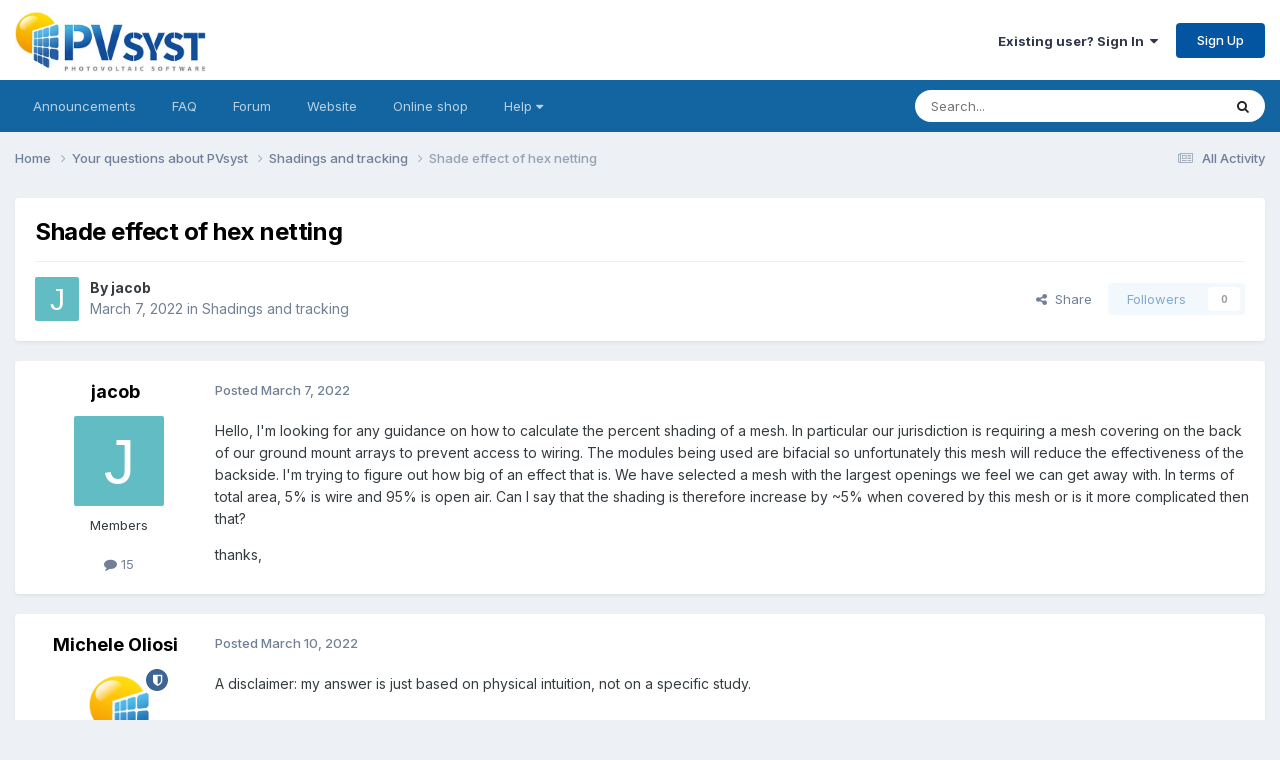

--- FILE ---
content_type: text/html;charset=UTF-8
request_url: https://forum.pvsyst.com/topic/2630-shade-effect-of-hex-netting/
body_size: 15618
content:
<!DOCTYPE html>
<html lang="en-US" dir="ltr">
	<head>
		<meta charset="utf-8">
        
		<title>Shade effect of hex netting - Shadings and tracking - PVsyst forum</title>
		
		
			<!-- Matomo -->
<script>
  var _paq = window._paq = window._paq || [];
  /* tracker methods like "setCustomDimension" should be called before "trackPageView" */
  _paq.push(['trackPageView']);
  _paq.push(['enableLinkTracking']);
  (function() {
    var u="https://matomo.pvsyst.com/";
    _paq.push(['setTrackerUrl', u+'matomo.php']);
    _paq.push(['setSiteId', '5']);
    var d=document, g=d.createElement('script'), s=d.getElementsByTagName('script')[0];
    g.async=true; g.src=u+'matomo.js'; s.parentNode.insertBefore(g,s);
  })();
</script>
<!-- End Matomo Code -->
		
		
		

	<meta name="viewport" content="width=device-width, initial-scale=1">


	
	


	<meta name="twitter:card" content="summary" />




	
		
			
				<meta property="og:title" content="Shade effect of hex netting">
			
		
	

	
		
			
				<meta property="og:type" content="website">
			
		
	

	
		
			
				<meta property="og:url" content="https://forum.pvsyst.com/topic/2630-shade-effect-of-hex-netting/">
			
		
	

	
		
			
				<meta name="description" content="Hello, I&#039;m looking for any guidance on how to calculate the percent shading of a mesh. In particular our jurisdiction is requiring a mesh covering on the back of our ground mount arrays to prevent access to wiring. The modules being used are bifacial so unfortunately this mesh will reduce the eff...">
			
		
	

	
		
			
				<meta property="og:description" content="Hello, I&#039;m looking for any guidance on how to calculate the percent shading of a mesh. In particular our jurisdiction is requiring a mesh covering on the back of our ground mount arrays to prevent access to wiring. The modules being used are bifacial so unfortunately this mesh will reduce the eff...">
			
		
	

	
		
			
				<meta property="og:updated_time" content="2022-06-02T13:49:19Z">
			
		
	

	
		
			
				<meta property="og:site_name" content="PVsyst forum">
			
		
	

	
		
			
				<meta property="og:locale" content="en_US">
			
		
	


	
		<link rel="canonical" href="https://forum.pvsyst.com/topic/2630-shade-effect-of-hex-netting/" />
	





<link rel="manifest" href="https://forum.pvsyst.com/manifest.webmanifest/">
<meta name="msapplication-config" content="https://forum.pvsyst.com/browserconfig.xml/">
<meta name="msapplication-starturl" content="/">
<meta name="application-name" content="PVsyst forum">
<meta name="apple-mobile-web-app-title" content="PVsyst forum">

	<meta name="theme-color" content="#ffffff">










<link rel="preload" href="//forum.pvsyst.com/applications/core/interface/font/fontawesome-webfont.woff2?v=4.7.0" as="font" crossorigin="anonymous">
		


	<link rel="preconnect" href="https://fonts.googleapis.com">
	<link rel="preconnect" href="https://fonts.gstatic.com" crossorigin>
	
		<link href="https://fonts.googleapis.com/css2?family=Inter:wght@300;400;500;600;700&display=swap" rel="stylesheet">
	



	<link rel='stylesheet' href='https://forum.pvsyst.com/uploads/css_built_2/341e4a57816af3ba440d891ca87450ff_framework.css?v=60e47f8aa11759315205' media='all'>

	<link rel='stylesheet' href='https://forum.pvsyst.com/uploads/css_built_2/05e81b71abe4f22d6eb8d1a929494829_responsive.css?v=60e47f8aa11759315205' media='all'>

	<link rel='stylesheet' href='https://forum.pvsyst.com/uploads/css_built_2/90eb5adf50a8c640f633d47fd7eb1778_core.css?v=60e47f8aa11759315205' media='all'>

	<link rel='stylesheet' href='https://forum.pvsyst.com/uploads/css_built_2/5a0da001ccc2200dc5625c3f3934497d_core_responsive.css?v=60e47f8aa11759315205' media='all'>

	<link rel='stylesheet' href='https://forum.pvsyst.com/uploads/css_built_2/62e269ced0fdab7e30e026f1d30ae516_forums.css?v=60e47f8aa11759315205' media='all'>

	<link rel='stylesheet' href='https://forum.pvsyst.com/uploads/css_built_2/76e62c573090645fb99a15a363d8620e_forums_responsive.css?v=60e47f8aa11759315205' media='all'>

	<link rel='stylesheet' href='https://forum.pvsyst.com/uploads/css_built_2/ebdea0c6a7dab6d37900b9190d3ac77b_topics.css?v=60e47f8aa11759315205' media='all'>





<link rel='stylesheet' href='https://forum.pvsyst.com/uploads/css_built_2/258adbb6e4f3e83cd3b355f84e3fa002_custom.css?v=60e47f8aa11759315205' media='all'>




		
		

	
	<link rel='shortcut icon' href='https://forum.pvsyst.com/uploads/monthly_2022_03/icone.ico' type="image/x-icon">

	</head>
	<body class='ipsApp ipsApp_front ipsJS_none ipsClearfix' data-controller='core.front.core.app' data-message="" data-pageApp='forums' data-pageLocation='front' data-pageModule='forums' data-pageController='topic' data-pageID='2630'  >
		
        

        

		<a href='#ipsLayout_mainArea' class='ipsHide' title='Go to main content on this page' accesskey='m'>Jump to content</a>
		





		<div id='ipsLayout_header' class='ipsClearfix'>
			<header>
				<div class='ipsLayout_container'>
					


<a href='https://forum.pvsyst.com/' id='elLogo' accesskey='1'><img src="https://forum.pvsyst.com/uploads/monthly_2022_03/LogoPVsyst_512px.jpg.66e4a4ff8c6bf27129b9bc359c2bb0b6.jpg" alt='PVsyst forum'></a>

					
						

	<ul id='elUserNav' class='ipsList_inline cSignedOut ipsResponsive_showDesktop'>
		
        
		
        
        
            
            <li id='elSignInLink'>
                <a href='https://forum.pvsyst.com/login/' data-ipsMenu-closeOnClick="false" data-ipsMenu id='elUserSignIn'>
                    Existing user? Sign In &nbsp;<i class='fa fa-caret-down'></i>
                </a>
                
<div id='elUserSignIn_menu' class='ipsMenu ipsMenu_auto ipsHide'>
	<form accept-charset='utf-8' method='post' action='https://forum.pvsyst.com/login/'>
		<input type="hidden" name="csrfKey" value="3129fbbbd2238f10ecd7e257b94bce59">
		<input type="hidden" name="ref" value="aHR0cHM6Ly9mb3J1bS5wdnN5c3QuY29tL3RvcGljLzI2MzAtc2hhZGUtZWZmZWN0LW9mLWhleC1uZXR0aW5nLw==">
		<div data-role="loginForm">
			
			
			
				
<div class="ipsPad ipsForm ipsForm_vertical">
	<h4 class="ipsType_sectionHead">Sign In</h4>
	<br><br>
	<ul class='ipsList_reset'>
		<li class="ipsFieldRow ipsFieldRow_noLabel ipsFieldRow_fullWidth">
			
			
				<input type="email" placeholder="Email Address" name="auth" autocomplete="email">
			
		</li>
		<li class="ipsFieldRow ipsFieldRow_noLabel ipsFieldRow_fullWidth">
			<input type="password" placeholder="Password" name="password" autocomplete="current-password">
		</li>
		<li class="ipsFieldRow ipsFieldRow_checkbox ipsClearfix">
			<span class="ipsCustomInput">
				<input type="checkbox" name="remember_me" id="remember_me_checkbox" value="1" checked aria-checked="true">
				<span></span>
			</span>
			<div class="ipsFieldRow_content">
				<label class="ipsFieldRow_label" for="remember_me_checkbox">Remember me</label>
				<span class="ipsFieldRow_desc">Not recommended on shared computers</span>
			</div>
		</li>
		<li class="ipsFieldRow ipsFieldRow_fullWidth">
			<button type="submit" name="_processLogin" value="usernamepassword" class="ipsButton ipsButton_primary ipsButton_small" id="elSignIn_submit">Sign In</button>
			
				<p class="ipsType_right ipsType_small">
					
						<a href='https://forum.pvsyst.com/lostpassword/' >
					
					Forgot your password?</a>
				</p>
			
		</li>
	</ul>
</div>
			
		</div>
	</form>
</div>
            </li>
            
        
		
			<li>
				
					<a href='https://forum.pvsyst.com/register/' data-ipsDialog data-ipsDialog-size='narrow' data-ipsDialog-title='Sign Up' id='elRegisterButton' class='ipsButton ipsButton_normal ipsButton_primary'>Sign Up</a>
				
			</li>
		
	</ul>

						
<ul class='ipsMobileHamburger ipsList_reset ipsResponsive_hideDesktop'>
	<li data-ipsDrawer data-ipsDrawer-drawerElem='#elMobileDrawer'>
		<a href='#'>
			
			
				
			
			
			
			<i class='fa fa-navicon'></i>
		</a>
	</li>
</ul>
					
				</div>
			</header>
			

	<nav data-controller='core.front.core.navBar' class='ipsNavBar_noSubBars ipsResponsive_showDesktop'>
		<div class='ipsNavBar_primary ipsLayout_container ipsNavBar_noSubBars'>
			<ul data-role="primaryNavBar" class='ipsClearfix'>
				


	
		
		
		<li  id='elNavSecondary_16' data-role="navBarItem" data-navApp="core" data-navExt="CustomItem">
			
			
				<a href="https://forum.pvsyst.com/forum/6-pvsyst-sa-announcements-read-only/"  data-navItem-id="16" >
					Announcements<span class='ipsNavBar_active__identifier'></span>
				</a>
			
			
		</li>
	
	

	
		
		
		<li  id='elNavSecondary_17' data-role="navBarItem" data-navApp="core" data-navExt="CustomItem">
			
			
				<a href="https://forum.pvsyst.com/forum/7-faq-read-only/"  data-navItem-id="17" >
					FAQ<span class='ipsNavBar_active__identifier'></span>
				</a>
			
			
		</li>
	
	

	
		
		
		<li  id='elNavSecondary_18' data-role="navBarItem" data-navApp="core" data-navExt="CustomItem">
			
			
				<a href="https://forum.pvsyst.com/forum/3-your-questions-about-pvsyst/"  data-navItem-id="18" >
					Forum<span class='ipsNavBar_active__identifier'></span>
				</a>
			
			
		</li>
	
	

	
		
		
		<li  id='elNavSecondary_19' data-role="navBarItem" data-navApp="core" data-navExt="CustomItem">
			
			
				<a href="https://www.pvsyst.com/" target='_blank' rel="noopener" data-navItem-id="19" >
					Website<span class='ipsNavBar_active__identifier'></span>
				</a>
			
			
		</li>
	
	

	
		
		
		<li  id='elNavSecondary_20' data-role="navBarItem" data-navApp="core" data-navExt="CustomItem">
			
			
				<a href="https://www.pvsyst.com/shop" target='_blank' rel="noopener" data-navItem-id="20" >
					Online shop<span class='ipsNavBar_active__identifier'></span>
				</a>
			
			
		</li>
	
	

	
		
		
		<li  id='elNavSecondary_21' data-role="navBarItem" data-navApp="core" data-navExt="Menu">
			
			
				<a href="#" id="elNavigation_21" data-ipsMenu data-ipsMenu-appendTo='#elNavSecondary_21' data-ipsMenu-activeClass='ipsNavActive_menu' data-navItem-id="21" >
					Help <i class="fa fa-caret-down"></i><span class='ipsNavBar_active__identifier'></span>
				</a>
				<ul id="elNavigation_21_menu" class="ipsMenu ipsMenu_auto ipsHide">
					

	
		
			<li class='ipsMenu_item' >
				<a href='https://www.pvsyst.com/help/index.html' target='_blank' rel="noopener">
					Online help
				</a>
			</li>
		
	

	
		
			<li class='ipsMenu_item' >
				<a href='https://www.youtube.com/channel/UCMzsEWHk3f7XD_dg1lngmzg' target='_blank' rel="noopener">
					Youtube tutorials
				</a>
			</li>
		
	

	
		
			<li class='ipsMenu_item' >
				<a href='https://vimeo.com/user148669514' target='_blank' rel="noopener">
					Vimeo - PVsyst fundamentals
				</a>
			</li>
		
	

	
		
			<li class='ipsMenu_item' >
				<a href='https://www.pvsyst.com/scientific-publications/' target='_blank' rel="noopener">
					Scientific publications
				</a>
			</li>
		
	

				</ul>
			
			
		</li>
	
	

	
	

				<li class='ipsHide' id='elNavigationMore' data-role='navMore'>
					<a href='#' data-ipsMenu data-ipsMenu-appendTo='#elNavigationMore' id='elNavigationMore_dropdown'>More</a>
					<ul class='ipsNavBar_secondary ipsHide' data-role='secondaryNavBar'>
						<li class='ipsHide' id='elNavigationMore_more' data-role='navMore'>
							<a href='#' data-ipsMenu data-ipsMenu-appendTo='#elNavigationMore_more' id='elNavigationMore_more_dropdown'>More <i class='fa fa-caret-down'></i></a>
							<ul class='ipsHide ipsMenu ipsMenu_auto' id='elNavigationMore_more_dropdown_menu' data-role='moreDropdown'></ul>
						</li>
					</ul>
				</li>
			</ul>
			

	<div id="elSearchWrapper">
		<div id='elSearch' data-controller="core.front.core.quickSearch">
			<form accept-charset='utf-8' action='//forum.pvsyst.com/search/?do=quicksearch' method='post'>
                <input type='search' id='elSearchField' placeholder='Search...' name='q' autocomplete='off' aria-label='Search'>
                <details class='cSearchFilter'>
                    <summary class='cSearchFilter__text'></summary>
                    <ul class='cSearchFilter__menu'>
                        
                        <li><label><input type="radio" name="type" value="all" ><span class='cSearchFilter__menuText'>Everywhere</span></label></li>
                        
                            
                                <li><label><input type="radio" name="type" value='contextual_{&quot;type&quot;:&quot;forums_topic&quot;,&quot;nodes&quot;:16}' checked><span class='cSearchFilter__menuText'>This Forum</span></label></li>
                            
                                <li><label><input type="radio" name="type" value='contextual_{&quot;type&quot;:&quot;forums_topic&quot;,&quot;item&quot;:2630}' checked><span class='cSearchFilter__menuText'>This Topic</span></label></li>
                            
                        
                        
                            <li><label><input type="radio" name="type" value="forums_topic"><span class='cSearchFilter__menuText'>Topics</span></label></li>
                        
                            <li><label><input type="radio" name="type" value="calendar_event"><span class='cSearchFilter__menuText'>Events</span></label></li>
                        
                            <li><label><input type="radio" name="type" value="core_members"><span class='cSearchFilter__menuText'>Members</span></label></li>
                        
                    </ul>
                </details>
				<button class='cSearchSubmit' type="submit" aria-label='Search'><i class="fa fa-search"></i></button>
			</form>
		</div>
	</div>

		</div>
	</nav>

			
<ul id='elMobileNav' class='ipsResponsive_hideDesktop' data-controller='core.front.core.mobileNav'>
	
		
			
			
				
				
			
				
					<li id='elMobileBreadcrumb'>
						<a href='https://forum.pvsyst.com/forum/16-shadings-and-tracking/'>
							<span>Shadings and tracking</span>
						</a>
					</li>
				
				
			
				
				
			
		
	
	
	
	<li >
		<a data-action="defaultStream" href='https://forum.pvsyst.com/discover/'><i class="fa fa-newspaper-o" aria-hidden="true"></i></a>
	</li>

	

	
		<li class='ipsJS_show'>
			<a href='https://forum.pvsyst.com/search/'><i class='fa fa-search'></i></a>
		</li>
	
</ul>
		</div>
		<main id='ipsLayout_body' class='ipsLayout_container'>
			<div id='ipsLayout_contentArea'>
				<div id='ipsLayout_contentWrapper'>
					
<nav class='ipsBreadcrumb ipsBreadcrumb_top ipsFaded_withHover'>
	

	<ul class='ipsList_inline ipsPos_right'>
		
		<li >
			<a data-action="defaultStream" class='ipsType_light '  href='https://forum.pvsyst.com/discover/'><i class="fa fa-newspaper-o" aria-hidden="true"></i> <span>All Activity</span></a>
		</li>
		
	</ul>

	<ul data-role="breadcrumbList">
		<li>
			<a title="Home" href='https://forum.pvsyst.com/'>
				<span>Home <i class='fa fa-angle-right'></i></span>
			</a>
		</li>
		
		
			<li>
				
					<a href='https://forum.pvsyst.com/forum/3-your-questions-about-pvsyst/'>
						<span>Your questions about PVsyst <i class='fa fa-angle-right' aria-hidden="true"></i></span>
					</a>
				
			</li>
		
			<li>
				
					<a href='https://forum.pvsyst.com/forum/16-shadings-and-tracking/'>
						<span>Shadings and tracking <i class='fa fa-angle-right' aria-hidden="true"></i></span>
					</a>
				
			</li>
		
			<li>
				
					Shade effect of hex netting
				
			</li>
		
	</ul>
</nav>
					
					<div id='ipsLayout_mainArea'>
						
						
						
						

	




						



<div class='ipsPageHeader ipsResponsive_pull ipsBox ipsPadding sm:ipsPadding:half ipsMargin_bottom'>
		
	
	<div class='ipsFlex ipsFlex-ai:center ipsFlex-fw:wrap ipsGap:4'>
		<div class='ipsFlex-flex:11'>
			<h1 class='ipsType_pageTitle ipsContained_container'>
				

				
				
					<span class='ipsType_break ipsContained'>
						<span>Shade effect of hex netting</span>
					</span>
				
			</h1>
			
			
		</div>
		
	</div>
	<hr class='ipsHr'>
	<div class='ipsPageHeader__meta ipsFlex ipsFlex-jc:between ipsFlex-ai:center ipsFlex-fw:wrap ipsGap:3'>
		<div class='ipsFlex-flex:11'>
			<div class='ipsPhotoPanel ipsPhotoPanel_mini ipsPhotoPanel_notPhone ipsClearfix'>
				


	<a href="https://forum.pvsyst.com/profile/15292-jacob/" rel="nofollow" data-ipsHover data-ipsHover-width="370" data-ipsHover-target="https://forum.pvsyst.com/profile/15292-jacob/?do=hovercard" class="ipsUserPhoto ipsUserPhoto_mini" title="Go to jacob's profile">
		<img src='data:image/svg+xml,%3Csvg%20xmlns%3D%22http%3A%2F%2Fwww.w3.org%2F2000%2Fsvg%22%20viewBox%3D%220%200%201024%201024%22%20style%3D%22background%3A%2362bcc4%22%3E%3Cg%3E%3Ctext%20text-anchor%3D%22middle%22%20dy%3D%22.35em%22%20x%3D%22512%22%20y%3D%22512%22%20fill%3D%22%23ffffff%22%20font-size%3D%22700%22%20font-family%3D%22-apple-system%2C%20BlinkMacSystemFont%2C%20Roboto%2C%20Helvetica%2C%20Arial%2C%20sans-serif%22%3EJ%3C%2Ftext%3E%3C%2Fg%3E%3C%2Fsvg%3E' alt='jacob' loading="lazy">
	</a>

				<div>
					<p class='ipsType_reset ipsType_blendLinks'>
						<span class='ipsType_normal'>
						
							<strong>By 


<a href='https://forum.pvsyst.com/profile/15292-jacob/' rel="nofollow" data-ipsHover data-ipsHover-width='370' data-ipsHover-target='https://forum.pvsyst.com/profile/15292-jacob/?do=hovercard&amp;referrer=https%253A%252F%252Fforum.pvsyst.com%252Ftopic%252F2630-shade-effect-of-hex-netting%252F' title="Go to jacob's profile" class="ipsType_break">jacob</a></strong><br />
							<span class='ipsType_light'><time datetime='2022-03-07T19:38:32Z' title='03/07/22 07:38  PM' data-short='3 yr'>March 7, 2022</time> in <a href="https://forum.pvsyst.com/forum/16-shadings-and-tracking/">Shadings and tracking</a></span>
						
						</span>
					</p>
				</div>
			</div>
		</div>
		
			<div class='ipsFlex-flex:01 ipsResponsive_hidePhone'>
				<div class='ipsShareLinks'>
					
						


    <a href='#elShareItem_565649956_menu' id='elShareItem_565649956' data-ipsMenu class='ipsShareButton ipsButton ipsButton_verySmall ipsButton_link ipsButton_link--light'>
        <span><i class='fa fa-share-alt'></i></span> &nbsp;Share
    </a>

    <div class='ipsPadding ipsMenu ipsMenu_normal ipsHide' id='elShareItem_565649956_menu' data-controller="core.front.core.sharelink">
        
        
        <span data-ipsCopy data-ipsCopy-flashmessage>
            <a href="https://forum.pvsyst.com/topic/2630-shade-effect-of-hex-netting/" class="ipsButton ipsButton_light ipsButton_small ipsButton_fullWidth" data-role="copyButton" data-clipboard-text="https://forum.pvsyst.com/topic/2630-shade-effect-of-hex-netting/" data-ipstooltip title='Copy Link to Clipboard'><i class="fa fa-clone"></i> https://forum.pvsyst.com/topic/2630-shade-effect-of-hex-netting/</a>
        </span>
        <ul class='ipsShareLinks ipsMargin_top:half'>
            
                <li>
<a href="https://x.com/share?url=https%3A%2F%2Fforum.pvsyst.com%2Ftopic%2F2630-shade-effect-of-hex-netting%2F" class="cShareLink cShareLink_x" target="_blank" data-role="shareLink" title='Share on X' data-ipsTooltip rel='nofollow noopener'>
    <i class="fa fa-x"></i>
</a></li>
            
                <li>
<a href="https://www.facebook.com/sharer/sharer.php?u=https%3A%2F%2Fforum.pvsyst.com%2Ftopic%2F2630-shade-effect-of-hex-netting%2F" class="cShareLink cShareLink_facebook" target="_blank" data-role="shareLink" title='Share on Facebook' data-ipsTooltip rel='noopener nofollow'>
	<i class="fa fa-facebook"></i>
</a></li>
            
                <li>
<a href="https://www.reddit.com/submit?url=https%3A%2F%2Fforum.pvsyst.com%2Ftopic%2F2630-shade-effect-of-hex-netting%2F&amp;title=Shade+effect+of+hex+netting" rel="nofollow noopener" class="cShareLink cShareLink_reddit" target="_blank" title='Share on Reddit' data-ipsTooltip>
	<i class="fa fa-reddit"></i>
</a></li>
            
                <li>
<a href="https://www.linkedin.com/shareArticle?mini=true&amp;url=https%3A%2F%2Fforum.pvsyst.com%2Ftopic%2F2630-shade-effect-of-hex-netting%2F&amp;title=Shade+effect+of+hex+netting" rel="nofollow noopener" class="cShareLink cShareLink_linkedin" target="_blank" data-role="shareLink" title='Share on LinkedIn' data-ipsTooltip>
	<i class="fa fa-linkedin"></i>
</a></li>
            
                <li>
<a href="https://pinterest.com/pin/create/button/?url=https://forum.pvsyst.com/topic/2630-shade-effect-of-hex-netting/&amp;media=" class="cShareLink cShareLink_pinterest" rel="nofollow noopener" target="_blank" data-role="shareLink" title='Share on Pinterest' data-ipsTooltip>
	<i class="fa fa-pinterest"></i>
</a></li>
            
        </ul>
        
            <hr class='ipsHr'>
            <button class='ipsHide ipsButton ipsButton_verySmall ipsButton_light ipsButton_fullWidth ipsMargin_top:half' data-controller='core.front.core.webshare' data-role='webShare' data-webShareTitle='Shade effect of hex netting' data-webShareText='Shade effect of hex netting' data-webShareUrl='https://forum.pvsyst.com/topic/2630-shade-effect-of-hex-netting/'>More sharing options...</button>
        
    </div>

					
					
                    

					



					

<div data-followApp='forums' data-followArea='topic' data-followID='2630' data-controller='core.front.core.followButton'>
	

	<a href='https://forum.pvsyst.com/login/' rel="nofollow" class="ipsFollow ipsPos_middle ipsButton ipsButton_light ipsButton_verySmall ipsButton_disabled" data-role="followButton" data-ipsTooltip title='Sign in to follow this'>
		<span>Followers</span>
		<span class='ipsCommentCount'>0</span>
	</a>

</div>
				</div>
			</div>
					
	</div>
	
	
</div>








<div class='ipsClearfix'>
	<ul class="ipsToolList ipsToolList_horizontal ipsClearfix ipsSpacer_both ipsResponsive_hidePhone">
		
		
		
	</ul>
</div>

<div id='comments' data-controller='core.front.core.commentFeed,forums.front.topic.view, core.front.core.ignoredComments' data-autoPoll data-baseURL='https://forum.pvsyst.com/topic/2630-shade-effect-of-hex-netting/' data-lastPage data-feedID='topic-2630' class='cTopic ipsClear ipsSpacer_top'>
	
			
	

	

<div data-controller='core.front.core.recommendedComments' data-url='https://forum.pvsyst.com/topic/2630-shade-effect-of-hex-netting/?recommended=comments' class='ipsRecommendedComments ipsHide'>
	<div data-role="recommendedComments">
		<h2 class='ipsType_sectionHead ipsType_large ipsType_bold ipsMargin_bottom'>Recommended Posts</h2>
		
	</div>
</div>
	
	<div id="elPostFeed" data-role='commentFeed' data-controller='core.front.core.moderation' >
		<form action="https://forum.pvsyst.com/topic/2630-shade-effect-of-hex-netting/?csrfKey=3129fbbbd2238f10ecd7e257b94bce59&amp;do=multimodComment" method="post" data-ipsPageAction data-role='moderationTools'>
			
			
				

					

					
					



<a id='findComment-6865'></a>
<a id='comment-6865'></a>
<article  id='elComment_6865' class='cPost ipsBox ipsResponsive_pull  ipsComment  ipsComment_parent ipsClearfix ipsClear ipsColumns ipsColumns_noSpacing ipsColumns_collapsePhone    '>
	

	

	<div class='cAuthorPane_mobile ipsResponsive_showPhone'>
		<div class='cAuthorPane_photo'>
			<div class='cAuthorPane_photoWrap'>
				


	<a href="https://forum.pvsyst.com/profile/15292-jacob/" rel="nofollow" data-ipsHover data-ipsHover-width="370" data-ipsHover-target="https://forum.pvsyst.com/profile/15292-jacob/?do=hovercard" class="ipsUserPhoto ipsUserPhoto_large" title="Go to jacob's profile">
		<img src='data:image/svg+xml,%3Csvg%20xmlns%3D%22http%3A%2F%2Fwww.w3.org%2F2000%2Fsvg%22%20viewBox%3D%220%200%201024%201024%22%20style%3D%22background%3A%2362bcc4%22%3E%3Cg%3E%3Ctext%20text-anchor%3D%22middle%22%20dy%3D%22.35em%22%20x%3D%22512%22%20y%3D%22512%22%20fill%3D%22%23ffffff%22%20font-size%3D%22700%22%20font-family%3D%22-apple-system%2C%20BlinkMacSystemFont%2C%20Roboto%2C%20Helvetica%2C%20Arial%2C%20sans-serif%22%3EJ%3C%2Ftext%3E%3C%2Fg%3E%3C%2Fsvg%3E' alt='jacob' loading="lazy">
	</a>

				
				
			</div>
		</div>
		<div class='cAuthorPane_content'>
			<h3 class='ipsType_sectionHead cAuthorPane_author ipsType_break ipsType_blendLinks ipsFlex ipsFlex-ai:center'>
				


<a href='https://forum.pvsyst.com/profile/15292-jacob/' rel="nofollow" data-ipsHover data-ipsHover-width='370' data-ipsHover-target='https://forum.pvsyst.com/profile/15292-jacob/?do=hovercard&amp;referrer=https%253A%252F%252Fforum.pvsyst.com%252Ftopic%252F2630-shade-effect-of-hex-netting%252F' title="Go to jacob's profile" class="ipsType_break">jacob</a>
			</h3>
			<div class='ipsType_light ipsType_reset'>
			    <a href='https://forum.pvsyst.com/topic/2630-shade-effect-of-hex-netting/#findComment-6865' rel="nofollow" class='ipsType_blendLinks'>Posted <time datetime='2022-03-07T19:38:32Z' title='03/07/22 07:38  PM' data-short='3 yr'>March 7, 2022</time></a>
				
			</div>
		</div>
	</div>
	<aside class='ipsComment_author cAuthorPane ipsColumn ipsColumn_medium ipsResponsive_hidePhone'>
		<h3 class='ipsType_sectionHead cAuthorPane_author ipsType_blendLinks ipsType_break'><strong>


<a href='https://forum.pvsyst.com/profile/15292-jacob/' rel="nofollow" data-ipsHover data-ipsHover-width='370' data-ipsHover-target='https://forum.pvsyst.com/profile/15292-jacob/?do=hovercard&amp;referrer=https%253A%252F%252Fforum.pvsyst.com%252Ftopic%252F2630-shade-effect-of-hex-netting%252F' title="Go to jacob's profile" class="ipsType_break">jacob</a></strong>
			
		</h3>
		<ul class='cAuthorPane_info ipsList_reset'>
			<li data-role='photo' class='cAuthorPane_photo'>
				<div class='cAuthorPane_photoWrap'>
					


	<a href="https://forum.pvsyst.com/profile/15292-jacob/" rel="nofollow" data-ipsHover data-ipsHover-width="370" data-ipsHover-target="https://forum.pvsyst.com/profile/15292-jacob/?do=hovercard" class="ipsUserPhoto ipsUserPhoto_large" title="Go to jacob's profile">
		<img src='data:image/svg+xml,%3Csvg%20xmlns%3D%22http%3A%2F%2Fwww.w3.org%2F2000%2Fsvg%22%20viewBox%3D%220%200%201024%201024%22%20style%3D%22background%3A%2362bcc4%22%3E%3Cg%3E%3Ctext%20text-anchor%3D%22middle%22%20dy%3D%22.35em%22%20x%3D%22512%22%20y%3D%22512%22%20fill%3D%22%23ffffff%22%20font-size%3D%22700%22%20font-family%3D%22-apple-system%2C%20BlinkMacSystemFont%2C%20Roboto%2C%20Helvetica%2C%20Arial%2C%20sans-serif%22%3EJ%3C%2Ftext%3E%3C%2Fg%3E%3C%2Fsvg%3E' alt='jacob' loading="lazy">
	</a>

					
					
				</div>
			</li>
			
				<li data-role='group'>Members</li>
				
			
			
				<li data-role='stats' class='ipsMargin_top'>
					<ul class="ipsList_reset ipsType_light ipsFlex ipsFlex-ai:center ipsFlex-jc:center ipsGap_row:2 cAuthorPane_stats">
						<li>
							
								<a href="https://forum.pvsyst.com/profile/15292-jacob/content/" rel="nofollow" title="15 posts" data-ipsTooltip class="ipsType_blendLinks">
							
								<i class="fa fa-comment"></i> 15
							
								</a>
							
						</li>
						
					</ul>
				</li>
			
			
				

			
		</ul>
	</aside>
	<div class='ipsColumn ipsColumn_fluid ipsMargin:none'>
		

<div id='comment-6865_wrap' data-controller='core.front.core.comment' data-commentApp='forums' data-commentType='forums' data-commentID="6865" data-quoteData='{&quot;userid&quot;:15292,&quot;username&quot;:&quot;jacob&quot;,&quot;timestamp&quot;:1646681912,&quot;contentapp&quot;:&quot;forums&quot;,&quot;contenttype&quot;:&quot;forums&quot;,&quot;contentid&quot;:2630,&quot;contentclass&quot;:&quot;forums_Topic&quot;,&quot;contentcommentid&quot;:6865}' class='ipsComment_content ipsType_medium'>

	<div class='ipsComment_meta ipsType_light ipsFlex ipsFlex-ai:center ipsFlex-jc:between ipsFlex-fd:row-reverse'>
		<div class='ipsType_light ipsType_reset ipsType_blendLinks ipsComment_toolWrap'>
			<div class='ipsResponsive_hidePhone ipsComment_badges'>
				<ul class='ipsList_reset ipsFlex ipsFlex-jc:end ipsFlex-fw:wrap ipsGap:2 ipsGap_row:1'>
					
					
					
					
					
				</ul>
			</div>
			<ul class='ipsList_reset ipsComment_tools'>
				<li>
					<a href='#elControls_6865_menu' class='ipsComment_ellipsis' id='elControls_6865' title='More options...' data-ipsMenu data-ipsMenu-appendTo='#comment-6865_wrap'><i class='fa fa-ellipsis-h'></i></a>
					<ul id='elControls_6865_menu' class='ipsMenu ipsMenu_narrow ipsHide'>
						
						
                        
						
						
						
							
								
							
							
							
							
							
							
						
					</ul>
				</li>
				
			</ul>
		</div>

		<div class='ipsType_reset ipsResponsive_hidePhone'>
		   
		   Posted <time datetime='2022-03-07T19:38:32Z' title='03/07/22 07:38  PM' data-short='3 yr'>March 7, 2022</time>
		   
			
			<span class='ipsResponsive_hidePhone'>
				
				
			</span>
		</div>
	</div>

	

    

	<div class='cPost_contentWrap'>
		
		<div data-role='commentContent' class='ipsType_normal ipsType_richText ipsPadding_bottom ipsContained' data-controller='core.front.core.lightboxedImages'>
			<p>Hello, I'm looking for any guidance on how to calculate the percent shading of a mesh. In particular our jurisdiction is requiring a mesh covering on the back of our ground mount arrays to prevent access to wiring. The modules being used are bifacial so unfortunately this mesh will reduce the effectiveness of the backside. I'm trying to figure out how big of an effect that is. We have selected a mesh with the largest openings we feel we can get away with. In terms of total area, 5% is wire and 95% is open air. Can I say that the shading is therefore increase by ~5% when covered by this mesh or is it more complicated then that?</p><p>thanks,</p>

			
		</div>

		

		
	</div>

	
    
</div>
	</div>
</article>
					
					
					
				

					

					
					



<a id='findComment-6880'></a>
<a id='comment-6880'></a>
<article  id='elComment_6880' class='cPost ipsBox ipsResponsive_pull  ipsComment  ipsComment_parent ipsClearfix ipsClear ipsColumns ipsColumns_noSpacing ipsColumns_collapsePhone    '>
	

	

	<div class='cAuthorPane_mobile ipsResponsive_showPhone'>
		<div class='cAuthorPane_photo'>
			<div class='cAuthorPane_photoWrap'>
				


	<a href="https://forum.pvsyst.com/profile/18699-michele-oliosi/" rel="nofollow" data-ipsHover data-ipsHover-width="370" data-ipsHover-target="https://forum.pvsyst.com/profile/18699-michele-oliosi/?do=hovercard" class="ipsUserPhoto ipsUserPhoto_large" title="Go to Michele Oliosi's profile">
		<img src='https://forum.pvsyst.com/uploads/monthly_2022_03/8464808_Logoforum-08.thumb.png.af7e7f54c571d3f5a1bce83ff4f197ab.png' alt='Michele Oliosi' loading="lazy">
	</a>

				
				<span class="cAuthorPane_badge cAuthorPane_badge--moderator" data-ipsTooltip title="Michele Oliosi is a moderator"></span>
				
				
			</div>
		</div>
		<div class='cAuthorPane_content'>
			<h3 class='ipsType_sectionHead cAuthorPane_author ipsType_break ipsType_blendLinks ipsFlex ipsFlex-ai:center'>
				


<a href='https://forum.pvsyst.com/profile/18699-michele-oliosi/' rel="nofollow" data-ipsHover data-ipsHover-width='370' data-ipsHover-target='https://forum.pvsyst.com/profile/18699-michele-oliosi/?do=hovercard&amp;referrer=https%253A%252F%252Fforum.pvsyst.com%252Ftopic%252F2630-shade-effect-of-hex-netting%252F' title="Go to Michele Oliosi's profile" class="ipsType_break">Michele Oliosi</a>
			</h3>
			<div class='ipsType_light ipsType_reset'>
			    <a href='https://forum.pvsyst.com/topic/2630-shade-effect-of-hex-netting/#findComment-6880' rel="nofollow" class='ipsType_blendLinks'>Posted <time datetime='2022-03-10T08:58:43Z' title='03/10/22 08:58  AM' data-short='3 yr'>March 10, 2022</time></a>
				
			</div>
		</div>
	</div>
	<aside class='ipsComment_author cAuthorPane ipsColumn ipsColumn_medium ipsResponsive_hidePhone'>
		<h3 class='ipsType_sectionHead cAuthorPane_author ipsType_blendLinks ipsType_break'><strong>


<a href='https://forum.pvsyst.com/profile/18699-michele-oliosi/' rel="nofollow" data-ipsHover data-ipsHover-width='370' data-ipsHover-target='https://forum.pvsyst.com/profile/18699-michele-oliosi/?do=hovercard&amp;referrer=https%253A%252F%252Fforum.pvsyst.com%252Ftopic%252F2630-shade-effect-of-hex-netting%252F' title="Go to Michele Oliosi's profile" class="ipsType_break">Michele Oliosi</a></strong>
			
		</h3>
		<ul class='cAuthorPane_info ipsList_reset'>
			<li data-role='photo' class='cAuthorPane_photo'>
				<div class='cAuthorPane_photoWrap'>
					


	<a href="https://forum.pvsyst.com/profile/18699-michele-oliosi/" rel="nofollow" data-ipsHover data-ipsHover-width="370" data-ipsHover-target="https://forum.pvsyst.com/profile/18699-michele-oliosi/?do=hovercard" class="ipsUserPhoto ipsUserPhoto_large" title="Go to Michele Oliosi's profile">
		<img src='https://forum.pvsyst.com/uploads/monthly_2022_03/8464808_Logoforum-08.thumb.png.af7e7f54c571d3f5a1bce83ff4f197ab.png' alt='Michele Oliosi' loading="lazy">
	</a>

					
						<span class="cAuthorPane_badge cAuthorPane_badge--moderator" data-ipsTooltip title="Michele Oliosi is a moderator"></span>
					
					
				</div>
			</li>
			
				<li data-role='group'>Moderators</li>
				
			
			
				<li data-role='stats' class='ipsMargin_top'>
					<ul class="ipsList_reset ipsType_light ipsFlex ipsFlex-ai:center ipsFlex-jc:center ipsGap_row:2 cAuthorPane_stats">
						<li>
							
								<a href="https://forum.pvsyst.com/profile/18699-michele-oliosi/content/" rel="nofollow" title="796 posts" data-ipsTooltip class="ipsType_blendLinks">
							
								<i class="fa fa-comment"></i> 796
							
								</a>
							
						</li>
						
					</ul>
				</li>
			
			
				

			
		</ul>
	</aside>
	<div class='ipsColumn ipsColumn_fluid ipsMargin:none'>
		

<div id='comment-6880_wrap' data-controller='core.front.core.comment' data-commentApp='forums' data-commentType='forums' data-commentID="6880" data-quoteData='{&quot;userid&quot;:18699,&quot;username&quot;:&quot;Michele Oliosi&quot;,&quot;timestamp&quot;:1646902723,&quot;contentapp&quot;:&quot;forums&quot;,&quot;contenttype&quot;:&quot;forums&quot;,&quot;contentid&quot;:2630,&quot;contentclass&quot;:&quot;forums_Topic&quot;,&quot;contentcommentid&quot;:6880}' class='ipsComment_content ipsType_medium'>

	<div class='ipsComment_meta ipsType_light ipsFlex ipsFlex-ai:center ipsFlex-jc:between ipsFlex-fd:row-reverse'>
		<div class='ipsType_light ipsType_reset ipsType_blendLinks ipsComment_toolWrap'>
			<div class='ipsResponsive_hidePhone ipsComment_badges'>
				<ul class='ipsList_reset ipsFlex ipsFlex-jc:end ipsFlex-fw:wrap ipsGap:2 ipsGap_row:1'>
					
					
					
					
					
				</ul>
			</div>
			<ul class='ipsList_reset ipsComment_tools'>
				<li>
					<a href='#elControls_6880_menu' class='ipsComment_ellipsis' id='elControls_6880' title='More options...' data-ipsMenu data-ipsMenu-appendTo='#comment-6880_wrap'><i class='fa fa-ellipsis-h'></i></a>
					<ul id='elControls_6880_menu' class='ipsMenu ipsMenu_narrow ipsHide'>
						
						
                        
						
						
						
							
								
							
							
							
							
							
							
						
					</ul>
				</li>
				
			</ul>
		</div>

		<div class='ipsType_reset ipsResponsive_hidePhone'>
		   
		   Posted <time datetime='2022-03-10T08:58:43Z' title='03/10/22 08:58  AM' data-short='3 yr'>March 10, 2022</time>
		   
			
			<span class='ipsResponsive_hidePhone'>
				
				
			</span>
		</div>
	</div>

	

    

	<div class='cPost_contentWrap'>
		
		<div data-role='commentContent' class='ipsType_normal ipsType_richText ipsPadding_bottom ipsContained' data-controller='core.front.core.lightboxedImages'>
			<p>
	A disclaimer: my answer is just based on physical intuition, not on a specific study.<br />
	<br />
	Because of the mesh thickness it could be a bit worse than that for diffuse light. If you want to be on the safe side you can increase that factor.<br />
	<br />
	However the best course of action is probably to make some measurements on a test module to ascertain these losses.
</p>


			
		</div>

		

		
	</div>

	
    
</div>
	</div>
</article>
					
						<ul class='ipsTopicMeta'>
							
							
								<li class="ipsTopicMeta__item ipsTopicMeta__item--time">
									3 weeks later...
								</li>
							
						</ul>
					
					
					
				

					

					
					



<a id='findComment-6956'></a>
<a id='comment-6956'></a>
<article  id='elComment_6956' class='cPost ipsBox ipsResponsive_pull  ipsComment  ipsComment_parent ipsClearfix ipsClear ipsColumns ipsColumns_noSpacing ipsColumns_collapsePhone    '>
	

	

	<div class='cAuthorPane_mobile ipsResponsive_showPhone'>
		<div class='cAuthorPane_photo'>
			<div class='cAuthorPane_photoWrap'>
				


	<a href="https://forum.pvsyst.com/profile/3460-micheleane/" rel="nofollow" data-ipsHover data-ipsHover-width="370" data-ipsHover-target="https://forum.pvsyst.com/profile/3460-micheleane/?do=hovercard" class="ipsUserPhoto ipsUserPhoto_large" title="Go to MicheleANE's profile">
		<img src='data:image/svg+xml,%3Csvg%20xmlns%3D%22http%3A%2F%2Fwww.w3.org%2F2000%2Fsvg%22%20viewBox%3D%220%200%201024%201024%22%20style%3D%22background%3A%237162c4%22%3E%3Cg%3E%3Ctext%20text-anchor%3D%22middle%22%20dy%3D%22.35em%22%20x%3D%22512%22%20y%3D%22512%22%20fill%3D%22%23ffffff%22%20font-size%3D%22700%22%20font-family%3D%22-apple-system%2C%20BlinkMacSystemFont%2C%20Roboto%2C%20Helvetica%2C%20Arial%2C%20sans-serif%22%3EM%3C%2Ftext%3E%3C%2Fg%3E%3C%2Fsvg%3E' alt='MicheleANE' loading="lazy">
	</a>

				
				
			</div>
		</div>
		<div class='cAuthorPane_content'>
			<h3 class='ipsType_sectionHead cAuthorPane_author ipsType_break ipsType_blendLinks ipsFlex ipsFlex-ai:center'>
				


<a href='https://forum.pvsyst.com/profile/3460-micheleane/' rel="nofollow" data-ipsHover data-ipsHover-width='370' data-ipsHover-target='https://forum.pvsyst.com/profile/3460-micheleane/?do=hovercard&amp;referrer=https%253A%252F%252Fforum.pvsyst.com%252Ftopic%252F2630-shade-effect-of-hex-netting%252F' title="Go to MicheleANE's profile" class="ipsType_break">MicheleANE</a>
			</h3>
			<div class='ipsType_light ipsType_reset'>
			    <a href='https://forum.pvsyst.com/topic/2630-shade-effect-of-hex-netting/#findComment-6956' rel="nofollow" class='ipsType_blendLinks'>Posted <time datetime='2022-03-29T03:22:57Z' title='03/29/22 03:22  AM' data-short='3 yr'>March 29, 2022</time></a>
				
			</div>
		</div>
	</div>
	<aside class='ipsComment_author cAuthorPane ipsColumn ipsColumn_medium ipsResponsive_hidePhone'>
		<h3 class='ipsType_sectionHead cAuthorPane_author ipsType_blendLinks ipsType_break'><strong>


<a href='https://forum.pvsyst.com/profile/3460-micheleane/' rel="nofollow" data-ipsHover data-ipsHover-width='370' data-ipsHover-target='https://forum.pvsyst.com/profile/3460-micheleane/?do=hovercard&amp;referrer=https%253A%252F%252Fforum.pvsyst.com%252Ftopic%252F2630-shade-effect-of-hex-netting%252F' title="Go to MicheleANE's profile" class="ipsType_break">MicheleANE</a></strong>
			
		</h3>
		<ul class='cAuthorPane_info ipsList_reset'>
			<li data-role='photo' class='cAuthorPane_photo'>
				<div class='cAuthorPane_photoWrap'>
					


	<a href="https://forum.pvsyst.com/profile/3460-micheleane/" rel="nofollow" data-ipsHover data-ipsHover-width="370" data-ipsHover-target="https://forum.pvsyst.com/profile/3460-micheleane/?do=hovercard" class="ipsUserPhoto ipsUserPhoto_large" title="Go to MicheleANE's profile">
		<img src='data:image/svg+xml,%3Csvg%20xmlns%3D%22http%3A%2F%2Fwww.w3.org%2F2000%2Fsvg%22%20viewBox%3D%220%200%201024%201024%22%20style%3D%22background%3A%237162c4%22%3E%3Cg%3E%3Ctext%20text-anchor%3D%22middle%22%20dy%3D%22.35em%22%20x%3D%22512%22%20y%3D%22512%22%20fill%3D%22%23ffffff%22%20font-size%3D%22700%22%20font-family%3D%22-apple-system%2C%20BlinkMacSystemFont%2C%20Roboto%2C%20Helvetica%2C%20Arial%2C%20sans-serif%22%3EM%3C%2Ftext%3E%3C%2Fg%3E%3C%2Fsvg%3E' alt='MicheleANE' loading="lazy">
	</a>

					
					
				</div>
			</li>
			
				<li data-role='group'>Members</li>
				
			
			
				<li data-role='stats' class='ipsMargin_top'>
					<ul class="ipsList_reset ipsType_light ipsFlex ipsFlex-ai:center ipsFlex-jc:center ipsGap_row:2 cAuthorPane_stats">
						<li>
							
								<a href="https://forum.pvsyst.com/profile/3460-micheleane/content/" rel="nofollow" title="70 posts" data-ipsTooltip class="ipsType_blendLinks">
							
								<i class="fa fa-comment"></i> 70
							
								</a>
							
						</li>
						
					</ul>
				</li>
			
			
				

			
		</ul>
	</aside>
	<div class='ipsColumn ipsColumn_fluid ipsMargin:none'>
		

<div id='comment-6956_wrap' data-controller='core.front.core.comment' data-commentApp='forums' data-commentType='forums' data-commentID="6956" data-quoteData='{&quot;userid&quot;:3460,&quot;username&quot;:&quot;MicheleANE&quot;,&quot;timestamp&quot;:1648524177,&quot;contentapp&quot;:&quot;forums&quot;,&quot;contenttype&quot;:&quot;forums&quot;,&quot;contentid&quot;:2630,&quot;contentclass&quot;:&quot;forums_Topic&quot;,&quot;contentcommentid&quot;:6956}' class='ipsComment_content ipsType_medium'>

	<div class='ipsComment_meta ipsType_light ipsFlex ipsFlex-ai:center ipsFlex-jc:between ipsFlex-fd:row-reverse'>
		<div class='ipsType_light ipsType_reset ipsType_blendLinks ipsComment_toolWrap'>
			<div class='ipsResponsive_hidePhone ipsComment_badges'>
				<ul class='ipsList_reset ipsFlex ipsFlex-jc:end ipsFlex-fw:wrap ipsGap:2 ipsGap_row:1'>
					
					
					
					
					
				</ul>
			</div>
			<ul class='ipsList_reset ipsComment_tools'>
				<li>
					<a href='#elControls_6956_menu' class='ipsComment_ellipsis' id='elControls_6956' title='More options...' data-ipsMenu data-ipsMenu-appendTo='#comment-6956_wrap'><i class='fa fa-ellipsis-h'></i></a>
					<ul id='elControls_6956_menu' class='ipsMenu ipsMenu_narrow ipsHide'>
						
						
                        
						
						
						
							
								
							
							
							
							
							
							
						
					</ul>
				</li>
				
			</ul>
		</div>

		<div class='ipsType_reset ipsResponsive_hidePhone'>
		   
		   Posted <time datetime='2022-03-29T03:22:57Z' title='03/29/22 03:22  AM' data-short='3 yr'>March 29, 2022</time>
		   
			
			<span class='ipsResponsive_hidePhone'>
				
				
			</span>
		</div>
	</div>

	

    

	<div class='cPost_contentWrap'>
		
		<div data-role='commentContent' class='ipsType_normal ipsType_richText ipsPadding_bottom ipsContained' data-controller='core.front.core.lightboxedImages'>
			<p>
	Hi,
</p>

<p>
	You could also make an experiment in PVsyst:
</p>

<p>
	Using just a table with the correct size and tilt, place it facing backward as if it was the rear face of the module. Then run 2 simulations, one with the net and one without it and see the difference in shadings. It's still not real but could give a guide for your assumptions.
</p>

<p>
	Best regards
</p>


			
		</div>

		

		
	</div>

	
    
</div>
	</div>
</article>
					
						<ul class='ipsTopicMeta'>
							
							
								<li class="ipsTopicMeta__item ipsTopicMeta__item--time">
									1 month later...
								</li>
							
						</ul>
					
					
					
				

					

					
					



<a id='findComment-7216'></a>
<a id='comment-7216'></a>
<article  id='elComment_7216' class='cPost ipsBox ipsResponsive_pull  ipsComment  ipsComment_parent ipsClearfix ipsClear ipsColumns ipsColumns_noSpacing ipsColumns_collapsePhone    '>
	

	

	<div class='cAuthorPane_mobile ipsResponsive_showPhone'>
		<div class='cAuthorPane_photo'>
			<div class='cAuthorPane_photoWrap'>
				


	<a href="https://forum.pvsyst.com/profile/15292-jacob/" rel="nofollow" data-ipsHover data-ipsHover-width="370" data-ipsHover-target="https://forum.pvsyst.com/profile/15292-jacob/?do=hovercard" class="ipsUserPhoto ipsUserPhoto_large" title="Go to jacob's profile">
		<img src='data:image/svg+xml,%3Csvg%20xmlns%3D%22http%3A%2F%2Fwww.w3.org%2F2000%2Fsvg%22%20viewBox%3D%220%200%201024%201024%22%20style%3D%22background%3A%2362bcc4%22%3E%3Cg%3E%3Ctext%20text-anchor%3D%22middle%22%20dy%3D%22.35em%22%20x%3D%22512%22%20y%3D%22512%22%20fill%3D%22%23ffffff%22%20font-size%3D%22700%22%20font-family%3D%22-apple-system%2C%20BlinkMacSystemFont%2C%20Roboto%2C%20Helvetica%2C%20Arial%2C%20sans-serif%22%3EJ%3C%2Ftext%3E%3C%2Fg%3E%3C%2Fsvg%3E' alt='jacob' loading="lazy">
	</a>

				
				
			</div>
		</div>
		<div class='cAuthorPane_content'>
			<h3 class='ipsType_sectionHead cAuthorPane_author ipsType_break ipsType_blendLinks ipsFlex ipsFlex-ai:center'>
				


<a href='https://forum.pvsyst.com/profile/15292-jacob/' rel="nofollow" data-ipsHover data-ipsHover-width='370' data-ipsHover-target='https://forum.pvsyst.com/profile/15292-jacob/?do=hovercard&amp;referrer=https%253A%252F%252Fforum.pvsyst.com%252Ftopic%252F2630-shade-effect-of-hex-netting%252F' title="Go to jacob's profile" class="ipsType_break">jacob</a>
			</h3>
			<div class='ipsType_light ipsType_reset'>
			    <a href='https://forum.pvsyst.com/topic/2630-shade-effect-of-hex-netting/#findComment-7216' rel="nofollow" class='ipsType_blendLinks'>Posted <time datetime='2022-05-17T14:28:37Z' title='05/17/22 02:28  PM' data-short='3 yr'>May 17, 2022</time></a>
				
			</div>
		</div>
	</div>
	<aside class='ipsComment_author cAuthorPane ipsColumn ipsColumn_medium ipsResponsive_hidePhone'>
		<h3 class='ipsType_sectionHead cAuthorPane_author ipsType_blendLinks ipsType_break'><strong>


<a href='https://forum.pvsyst.com/profile/15292-jacob/' rel="nofollow" data-ipsHover data-ipsHover-width='370' data-ipsHover-target='https://forum.pvsyst.com/profile/15292-jacob/?do=hovercard&amp;referrer=https%253A%252F%252Fforum.pvsyst.com%252Ftopic%252F2630-shade-effect-of-hex-netting%252F' title="Go to jacob's profile" class="ipsType_break">jacob</a></strong>
			
		</h3>
		<ul class='cAuthorPane_info ipsList_reset'>
			<li data-role='photo' class='cAuthorPane_photo'>
				<div class='cAuthorPane_photoWrap'>
					


	<a href="https://forum.pvsyst.com/profile/15292-jacob/" rel="nofollow" data-ipsHover data-ipsHover-width="370" data-ipsHover-target="https://forum.pvsyst.com/profile/15292-jacob/?do=hovercard" class="ipsUserPhoto ipsUserPhoto_large" title="Go to jacob's profile">
		<img src='data:image/svg+xml,%3Csvg%20xmlns%3D%22http%3A%2F%2Fwww.w3.org%2F2000%2Fsvg%22%20viewBox%3D%220%200%201024%201024%22%20style%3D%22background%3A%2362bcc4%22%3E%3Cg%3E%3Ctext%20text-anchor%3D%22middle%22%20dy%3D%22.35em%22%20x%3D%22512%22%20y%3D%22512%22%20fill%3D%22%23ffffff%22%20font-size%3D%22700%22%20font-family%3D%22-apple-system%2C%20BlinkMacSystemFont%2C%20Roboto%2C%20Helvetica%2C%20Arial%2C%20sans-serif%22%3EJ%3C%2Ftext%3E%3C%2Fg%3E%3C%2Fsvg%3E' alt='jacob' loading="lazy">
	</a>

					
					
				</div>
			</li>
			
				<li data-role='group'>Members</li>
				
			
			
				<li data-role='stats' class='ipsMargin_top'>
					<ul class="ipsList_reset ipsType_light ipsFlex ipsFlex-ai:center ipsFlex-jc:center ipsGap_row:2 cAuthorPane_stats">
						<li>
							
								<a href="https://forum.pvsyst.com/profile/15292-jacob/content/" rel="nofollow" title="15 posts" data-ipsTooltip class="ipsType_blendLinks">
							
								<i class="fa fa-comment"></i> 15
							
								</a>
							
						</li>
						
					</ul>
				</li>
			
			
				

			
		</ul>
	</aside>
	<div class='ipsColumn ipsColumn_fluid ipsMargin:none'>
		

<div id='comment-7216_wrap' data-controller='core.front.core.comment' data-commentApp='forums' data-commentType='forums' data-commentID="7216" data-quoteData='{&quot;userid&quot;:15292,&quot;username&quot;:&quot;jacob&quot;,&quot;timestamp&quot;:1652797717,&quot;contentapp&quot;:&quot;forums&quot;,&quot;contenttype&quot;:&quot;forums&quot;,&quot;contentid&quot;:2630,&quot;contentclass&quot;:&quot;forums_Topic&quot;,&quot;contentcommentid&quot;:7216}' class='ipsComment_content ipsType_medium'>

	<div class='ipsComment_meta ipsType_light ipsFlex ipsFlex-ai:center ipsFlex-jc:between ipsFlex-fd:row-reverse'>
		<div class='ipsType_light ipsType_reset ipsType_blendLinks ipsComment_toolWrap'>
			<div class='ipsResponsive_hidePhone ipsComment_badges'>
				<ul class='ipsList_reset ipsFlex ipsFlex-jc:end ipsFlex-fw:wrap ipsGap:2 ipsGap_row:1'>
					
						<li><strong class="ipsBadge ipsBadge_large ipsComment_authorBadge">Author</strong></li>
					
					
					
					
					
				</ul>
			</div>
			<ul class='ipsList_reset ipsComment_tools'>
				<li>
					<a href='#elControls_7216_menu' class='ipsComment_ellipsis' id='elControls_7216' title='More options...' data-ipsMenu data-ipsMenu-appendTo='#comment-7216_wrap'><i class='fa fa-ellipsis-h'></i></a>
					<ul id='elControls_7216_menu' class='ipsMenu ipsMenu_narrow ipsHide'>
						
						
                        
						
						
						
							
								
							
							
							
							
							
							
						
					</ul>
				</li>
				
			</ul>
		</div>

		<div class='ipsType_reset ipsResponsive_hidePhone'>
		   
		   Posted <time datetime='2022-05-17T14:28:37Z' title='05/17/22 02:28  PM' data-short='3 yr'>May 17, 2022</time>
		   
			
			<span class='ipsResponsive_hidePhone'>
				
				
			</span>
		</div>
	</div>

	

    

	<div class='cPost_contentWrap'>
		
		<div data-role='commentContent' class='ipsType_normal ipsType_richText ipsPadding_bottom ipsContained' data-controller='core.front.core.lightboxedImages'>
			<p>
	That is a really good idea MicheleANE. I gave it a go but got stuck because PVsyst only allows tilts between 0-90. I can't think of a way to work around this.
</p>

<p>
	I've been trying to get a rough estimate of the solid area vs open area of the mesh. I think the solid is about 14%. I'm thinking I could plug that value into the backside shading value but I already have 15% to account for the rack. I don't think it would be appropriate to add the two, but also my gut tells me it wouldn't be appropriate to just take the larger of the two either.
</p>


			
		</div>

		

		
	</div>

	
    
</div>
	</div>
</article>
					
					
					
				

					

					
					



<a id='findComment-7218'></a>
<a id='comment-7218'></a>
<article  id='elComment_7218' class='cPost ipsBox ipsResponsive_pull  ipsComment  ipsComment_parent ipsClearfix ipsClear ipsColumns ipsColumns_noSpacing ipsColumns_collapsePhone    '>
	

	

	<div class='cAuthorPane_mobile ipsResponsive_showPhone'>
		<div class='cAuthorPane_photo'>
			<div class='cAuthorPane_photoWrap'>
				


	<a href="https://forum.pvsyst.com/profile/4169-dtarin/" rel="nofollow" data-ipsHover data-ipsHover-width="370" data-ipsHover-target="https://forum.pvsyst.com/profile/4169-dtarin/?do=hovercard" class="ipsUserPhoto ipsUserPhoto_large" title="Go to dtarin's profile">
		<img src='https://forum.pvsyst.com/uploads/monthly_2022_03/2ac16320e7f13e601e9dea5c109fdd5f_33321.thumb.jpg.b41b3dab881766aa649d9bab506c245f.jpg' alt='dtarin' loading="lazy">
	</a>

				
				
			</div>
		</div>
		<div class='cAuthorPane_content'>
			<h3 class='ipsType_sectionHead cAuthorPane_author ipsType_break ipsType_blendLinks ipsFlex ipsFlex-ai:center'>
				


<a href='https://forum.pvsyst.com/profile/4169-dtarin/' rel="nofollow" data-ipsHover data-ipsHover-width='370' data-ipsHover-target='https://forum.pvsyst.com/profile/4169-dtarin/?do=hovercard&amp;referrer=https%253A%252F%252Fforum.pvsyst.com%252Ftopic%252F2630-shade-effect-of-hex-netting%252F' title="Go to dtarin's profile" class="ipsType_break">dtarin</a>
			</h3>
			<div class='ipsType_light ipsType_reset'>
			    <a href='https://forum.pvsyst.com/topic/2630-shade-effect-of-hex-netting/#findComment-7218' rel="nofollow" class='ipsType_blendLinks'>Posted <time datetime='2022-05-18T08:35:21Z' title='05/18/22 08:35  AM' data-short='3 yr'>May 18, 2022</time></a>
				
			</div>
		</div>
	</div>
	<aside class='ipsComment_author cAuthorPane ipsColumn ipsColumn_medium ipsResponsive_hidePhone'>
		<h3 class='ipsType_sectionHead cAuthorPane_author ipsType_blendLinks ipsType_break'><strong>


<a href='https://forum.pvsyst.com/profile/4169-dtarin/' rel="nofollow" data-ipsHover data-ipsHover-width='370' data-ipsHover-target='https://forum.pvsyst.com/profile/4169-dtarin/?do=hovercard&amp;referrer=https%253A%252F%252Fforum.pvsyst.com%252Ftopic%252F2630-shade-effect-of-hex-netting%252F' title="Go to dtarin's profile" class="ipsType_break">dtarin</a></strong>
			
		</h3>
		<ul class='cAuthorPane_info ipsList_reset'>
			<li data-role='photo' class='cAuthorPane_photo'>
				<div class='cAuthorPane_photoWrap'>
					


	<a href="https://forum.pvsyst.com/profile/4169-dtarin/" rel="nofollow" data-ipsHover data-ipsHover-width="370" data-ipsHover-target="https://forum.pvsyst.com/profile/4169-dtarin/?do=hovercard" class="ipsUserPhoto ipsUserPhoto_large" title="Go to dtarin's profile">
		<img src='https://forum.pvsyst.com/uploads/monthly_2022_03/2ac16320e7f13e601e9dea5c109fdd5f_33321.thumb.jpg.b41b3dab881766aa649d9bab506c245f.jpg' alt='dtarin' loading="lazy">
	</a>

					
					
				</div>
			</li>
			
				<li data-role='group'>Members</li>
				
			
			
				<li data-role='stats' class='ipsMargin_top'>
					<ul class="ipsList_reset ipsType_light ipsFlex ipsFlex-ai:center ipsFlex-jc:center ipsGap_row:2 cAuthorPane_stats">
						<li>
							
								<a href="https://forum.pvsyst.com/profile/4169-dtarin/content/" rel="nofollow" title="888 posts" data-ipsTooltip class="ipsType_blendLinks">
							
								<i class="fa fa-comment"></i> 888
							
								</a>
							
						</li>
						
					</ul>
				</li>
			
			
				

			
		</ul>
	</aside>
	<div class='ipsColumn ipsColumn_fluid ipsMargin:none'>
		

<div id='comment-7218_wrap' data-controller='core.front.core.comment' data-commentApp='forums' data-commentType='forums' data-commentID="7218" data-quoteData='{&quot;userid&quot;:4169,&quot;username&quot;:&quot;dtarin&quot;,&quot;timestamp&quot;:1652862921,&quot;contentapp&quot;:&quot;forums&quot;,&quot;contenttype&quot;:&quot;forums&quot;,&quot;contentid&quot;:2630,&quot;contentclass&quot;:&quot;forums_Topic&quot;,&quot;contentcommentid&quot;:7218}' class='ipsComment_content ipsType_medium'>

	<div class='ipsComment_meta ipsType_light ipsFlex ipsFlex-ai:center ipsFlex-jc:between ipsFlex-fd:row-reverse'>
		<div class='ipsType_light ipsType_reset ipsType_blendLinks ipsComment_toolWrap'>
			<div class='ipsResponsive_hidePhone ipsComment_badges'>
				<ul class='ipsList_reset ipsFlex ipsFlex-jc:end ipsFlex-fw:wrap ipsGap:2 ipsGap_row:1'>
					
					
					
					
					
				</ul>
			</div>
			<ul class='ipsList_reset ipsComment_tools'>
				<li>
					<a href='#elControls_7218_menu' class='ipsComment_ellipsis' id='elControls_7218' title='More options...' data-ipsMenu data-ipsMenu-appendTo='#comment-7218_wrap'><i class='fa fa-ellipsis-h'></i></a>
					<ul id='elControls_7218_menu' class='ipsMenu ipsMenu_narrow ipsHide'>
						
						
                        
						
						
						
							
								
							
							
							
							
							
							
						
					</ul>
				</li>
				
			</ul>
		</div>

		<div class='ipsType_reset ipsResponsive_hidePhone'>
		   
		   Posted <time datetime='2022-05-18T08:35:21Z' title='05/18/22 08:35  AM' data-short='3 yr'>May 18, 2022</time>
		   
			
			<span class='ipsResponsive_hidePhone'>
				
				
			</span>
		</div>
	</div>

	

    

	<div class='cPost_contentWrap'>
		
		<div data-role='commentContent' class='ipsType_normal ipsType_richText ipsPadding_bottom ipsContained' data-controller='core.front.core.lightboxedImages'>
			<p>
	Try creating a net with the handrail object. Set width of rail to whatever the thickness is, and the number of vertical rails to the spacing of the net, and place in the front of your fixed tilt system oriented normally. Then run a simulation with and without, take the delta, and add to rear shading. I tried running this with a 4x7 table and a large "net" structure with thin object shading set to 5%, but after running for hours it crashed. Perhaps a single module will be more successful. 
</p>


			
		</div>

		

		
	</div>

	
    
</div>
	</div>
</article>
					
						<ul class='ipsTopicMeta'>
							
							
								<li class="ipsTopicMeta__item ipsTopicMeta__item--time">
									3 weeks later...
								</li>
							
						</ul>
					
					
					
				

					

					
					



<a id='findComment-7299'></a>
<a id='comment-7299'></a>
<article  id='elComment_7299' class='cPost ipsBox ipsResponsive_pull  ipsComment  ipsComment_parent ipsClearfix ipsClear ipsColumns ipsColumns_noSpacing ipsColumns_collapsePhone    '>
	

	

	<div class='cAuthorPane_mobile ipsResponsive_showPhone'>
		<div class='cAuthorPane_photo'>
			<div class='cAuthorPane_photoWrap'>
				


	<a href="https://forum.pvsyst.com/profile/15292-jacob/" rel="nofollow" data-ipsHover data-ipsHover-width="370" data-ipsHover-target="https://forum.pvsyst.com/profile/15292-jacob/?do=hovercard" class="ipsUserPhoto ipsUserPhoto_large" title="Go to jacob's profile">
		<img src='data:image/svg+xml,%3Csvg%20xmlns%3D%22http%3A%2F%2Fwww.w3.org%2F2000%2Fsvg%22%20viewBox%3D%220%200%201024%201024%22%20style%3D%22background%3A%2362bcc4%22%3E%3Cg%3E%3Ctext%20text-anchor%3D%22middle%22%20dy%3D%22.35em%22%20x%3D%22512%22%20y%3D%22512%22%20fill%3D%22%23ffffff%22%20font-size%3D%22700%22%20font-family%3D%22-apple-system%2C%20BlinkMacSystemFont%2C%20Roboto%2C%20Helvetica%2C%20Arial%2C%20sans-serif%22%3EJ%3C%2Ftext%3E%3C%2Fg%3E%3C%2Fsvg%3E' alt='jacob' loading="lazy">
	</a>

				
				
			</div>
		</div>
		<div class='cAuthorPane_content'>
			<h3 class='ipsType_sectionHead cAuthorPane_author ipsType_break ipsType_blendLinks ipsFlex ipsFlex-ai:center'>
				


<a href='https://forum.pvsyst.com/profile/15292-jacob/' rel="nofollow" data-ipsHover data-ipsHover-width='370' data-ipsHover-target='https://forum.pvsyst.com/profile/15292-jacob/?do=hovercard&amp;referrer=https%253A%252F%252Fforum.pvsyst.com%252Ftopic%252F2630-shade-effect-of-hex-netting%252F' title="Go to jacob's profile" class="ipsType_break">jacob</a>
			</h3>
			<div class='ipsType_light ipsType_reset'>
			    <a href='https://forum.pvsyst.com/topic/2630-shade-effect-of-hex-netting/#findComment-7299' rel="nofollow" class='ipsType_blendLinks'>Posted <time datetime='2022-06-02T13:49:19Z' title='06/02/22 01:49  PM' data-short='3 yr'>June 2, 2022</time></a>
				
			</div>
		</div>
	</div>
	<aside class='ipsComment_author cAuthorPane ipsColumn ipsColumn_medium ipsResponsive_hidePhone'>
		<h3 class='ipsType_sectionHead cAuthorPane_author ipsType_blendLinks ipsType_break'><strong>


<a href='https://forum.pvsyst.com/profile/15292-jacob/' rel="nofollow" data-ipsHover data-ipsHover-width='370' data-ipsHover-target='https://forum.pvsyst.com/profile/15292-jacob/?do=hovercard&amp;referrer=https%253A%252F%252Fforum.pvsyst.com%252Ftopic%252F2630-shade-effect-of-hex-netting%252F' title="Go to jacob's profile" class="ipsType_break">jacob</a></strong>
			
		</h3>
		<ul class='cAuthorPane_info ipsList_reset'>
			<li data-role='photo' class='cAuthorPane_photo'>
				<div class='cAuthorPane_photoWrap'>
					


	<a href="https://forum.pvsyst.com/profile/15292-jacob/" rel="nofollow" data-ipsHover data-ipsHover-width="370" data-ipsHover-target="https://forum.pvsyst.com/profile/15292-jacob/?do=hovercard" class="ipsUserPhoto ipsUserPhoto_large" title="Go to jacob's profile">
		<img src='data:image/svg+xml,%3Csvg%20xmlns%3D%22http%3A%2F%2Fwww.w3.org%2F2000%2Fsvg%22%20viewBox%3D%220%200%201024%201024%22%20style%3D%22background%3A%2362bcc4%22%3E%3Cg%3E%3Ctext%20text-anchor%3D%22middle%22%20dy%3D%22.35em%22%20x%3D%22512%22%20y%3D%22512%22%20fill%3D%22%23ffffff%22%20font-size%3D%22700%22%20font-family%3D%22-apple-system%2C%20BlinkMacSystemFont%2C%20Roboto%2C%20Helvetica%2C%20Arial%2C%20sans-serif%22%3EJ%3C%2Ftext%3E%3C%2Fg%3E%3C%2Fsvg%3E' alt='jacob' loading="lazy">
	</a>

					
					
				</div>
			</li>
			
				<li data-role='group'>Members</li>
				
			
			
				<li data-role='stats' class='ipsMargin_top'>
					<ul class="ipsList_reset ipsType_light ipsFlex ipsFlex-ai:center ipsFlex-jc:center ipsGap_row:2 cAuthorPane_stats">
						<li>
							
								<a href="https://forum.pvsyst.com/profile/15292-jacob/content/" rel="nofollow" title="15 posts" data-ipsTooltip class="ipsType_blendLinks">
							
								<i class="fa fa-comment"></i> 15
							
								</a>
							
						</li>
						
					</ul>
				</li>
			
			
				

			
		</ul>
	</aside>
	<div class='ipsColumn ipsColumn_fluid ipsMargin:none'>
		

<div id='comment-7299_wrap' data-controller='core.front.core.comment' data-commentApp='forums' data-commentType='forums' data-commentID="7299" data-quoteData='{&quot;userid&quot;:15292,&quot;username&quot;:&quot;jacob&quot;,&quot;timestamp&quot;:1654177759,&quot;contentapp&quot;:&quot;forums&quot;,&quot;contenttype&quot;:&quot;forums&quot;,&quot;contentid&quot;:2630,&quot;contentclass&quot;:&quot;forums_Topic&quot;,&quot;contentcommentid&quot;:7299}' class='ipsComment_content ipsType_medium'>

	<div class='ipsComment_meta ipsType_light ipsFlex ipsFlex-ai:center ipsFlex-jc:between ipsFlex-fd:row-reverse'>
		<div class='ipsType_light ipsType_reset ipsType_blendLinks ipsComment_toolWrap'>
			<div class='ipsResponsive_hidePhone ipsComment_badges'>
				<ul class='ipsList_reset ipsFlex ipsFlex-jc:end ipsFlex-fw:wrap ipsGap:2 ipsGap_row:1'>
					
						<li><strong class="ipsBadge ipsBadge_large ipsComment_authorBadge">Author</strong></li>
					
					
					
					
					
				</ul>
			</div>
			<ul class='ipsList_reset ipsComment_tools'>
				<li>
					<a href='#elControls_7299_menu' class='ipsComment_ellipsis' id='elControls_7299' title='More options...' data-ipsMenu data-ipsMenu-appendTo='#comment-7299_wrap'><i class='fa fa-ellipsis-h'></i></a>
					<ul id='elControls_7299_menu' class='ipsMenu ipsMenu_narrow ipsHide'>
						
						
                        
						
						
						
							
								
							
							
							
							
							
							
						
					</ul>
				</li>
				
			</ul>
		</div>

		<div class='ipsType_reset ipsResponsive_hidePhone'>
		   
		   Posted <time datetime='2022-06-02T13:49:19Z' title='06/02/22 01:49  PM' data-short='3 yr'>June 2, 2022</time>
		   
			
			<span class='ipsResponsive_hidePhone'>
				
				
			</span>
		</div>
	</div>

	

    

	<div class='cPost_contentWrap'>
		
		<div data-role='commentContent' class='ipsType_normal ipsType_richText ipsPadding_bottom ipsContained' data-controller='core.front.core.lightboxedImages'>
			<p>
	Thanks dtarin.
</p>

<p>
	I gave this some more thought. I already put in a 15% shading loss on the backside due to the racking based on experiments someone did. From what I understand this means the cell with the worst shade (the weak link) is shaded 15%. The other cells may be shaded less but the worst case cell sets the current for the rest of the string. When I add the mesh that cuts what irradiance that was getting to all the cells down by another 14%. So instead of subtracting 14% and 15% (total 29%) I am thinking I need to subtract out 14% from what was remaining after the 15% was taken out (total 26.9%, mesh accounting for 11.9%). In other words
</p>

<p>
	Irr - 1x15% - .85x14%
</p>

<p>
	I tried out the handrail idea on one table and it worked. Maybe not surprisingly it splits out what I put in. Aka I created a handrail that is 14% solid and I set the thin object factor to 14% and I got a shading loss of ~14%. Therefore I really needed to add the racking in to get a meaningful result. I did that and the result was that the mesh accounted for additional loss for 14.9%. This is obviously more than 14% and certainly more than the 11.9% I was expecting. Not sure what to make of it. I thought I had a good hypothesis going but these results certainly don't support that hypothesis. I can't think of a logical reason why I got the results I did though.
</p>


			
		</div>

		

		
	</div>

	
    
</div>
	</div>
</article>
					
					
					
				
			
			
<input type="hidden" name="csrfKey" value="3129fbbbd2238f10ecd7e257b94bce59" />


		</form>
	</div>

	
	
	
	
	
		<a id='replyForm'></a>
	<div data-role='replyArea' class='cTopicPostArea ipsBox ipsResponsive_pull ipsPadding cTopicPostArea_noSize ipsSpacer_top' >
			
				
				

<div>
	<input type="hidden" name="csrfKey" value="3129fbbbd2238f10ecd7e257b94bce59">
	
		<div class='ipsType_center ipsPad cGuestTeaser'>
			
				<h2 class='ipsType_pageTitle'>Create an account or sign in to comment</h2>
				<p class='ipsType_light ipsType_normal ipsType_reset ipsSpacer_top ipsSpacer_half'>You need to be a member in order to leave a comment</p>
			
	
			<div class='ipsBox ipsPad ipsSpacer_top'>
				<div class='ipsGrid ipsGrid_collapsePhone'>
					<div class='ipsGrid_span6 cGuestTeaser_left'>
						<h2 class='ipsType_sectionHead'>Create an account</h2>
						<p class='ipsType_normal ipsType_reset ipsType_light ipsSpacer_bottom'>Sign up for a new account in our community. It's easy!</p>
						
							<a href='https://forum.pvsyst.com/register/' class='ipsButton ipsButton_primary ipsButton_small' data-ipsDialog data-ipsDialog-size='narrow' data-ipsDialog-title='Sign Up'>
						
						Register a new account</a>
					</div>
					<div class='ipsGrid_span6 cGuestTeaser_right'>
						<h2 class='ipsType_sectionHead'>Sign in</h2>
						<p class='ipsType_normal ipsType_reset ipsType_light ipsSpacer_bottom'>Already have an account? Sign in here.</p>
						<a href='https://forum.pvsyst.com/login/?ref=aHR0cHM6Ly9mb3J1bS5wdnN5c3QuY29tL3RvcGljLzI2MzAtc2hhZGUtZWZmZWN0LW9mLWhleC1uZXR0aW5nLyNyZXBseUZvcm0=' data-ipsDialog data-ipsDialog-size='medium' data-ipsDialog-remoteVerify="false" data-ipsDialog-title="Sign In Now" class='ipsButton ipsButton_primary ipsButton_small'>Sign In Now</a>
					</div>
				</div>
			</div>
		</div>
	
</div>
			
		</div>
	

	
		<div class='ipsBox ipsPadding ipsResponsive_pull ipsResponsive_showPhone ipsMargin_top'>
			<div class='ipsShareLinks'>
				
					


    <a href='#elShareItem_2083702183_menu' id='elShareItem_2083702183' data-ipsMenu class='ipsShareButton ipsButton ipsButton_verySmall ipsButton_light '>
        <span><i class='fa fa-share-alt'></i></span> &nbsp;Share
    </a>

    <div class='ipsPadding ipsMenu ipsMenu_normal ipsHide' id='elShareItem_2083702183_menu' data-controller="core.front.core.sharelink">
        
        
        <span data-ipsCopy data-ipsCopy-flashmessage>
            <a href="https://forum.pvsyst.com/topic/2630-shade-effect-of-hex-netting/" class="ipsButton ipsButton_light ipsButton_small ipsButton_fullWidth" data-role="copyButton" data-clipboard-text="https://forum.pvsyst.com/topic/2630-shade-effect-of-hex-netting/" data-ipstooltip title='Copy Link to Clipboard'><i class="fa fa-clone"></i> https://forum.pvsyst.com/topic/2630-shade-effect-of-hex-netting/</a>
        </span>
        <ul class='ipsShareLinks ipsMargin_top:half'>
            
                <li>
<a href="https://x.com/share?url=https%3A%2F%2Fforum.pvsyst.com%2Ftopic%2F2630-shade-effect-of-hex-netting%2F" class="cShareLink cShareLink_x" target="_blank" data-role="shareLink" title='Share on X' data-ipsTooltip rel='nofollow noopener'>
    <i class="fa fa-x"></i>
</a></li>
            
                <li>
<a href="https://www.facebook.com/sharer/sharer.php?u=https%3A%2F%2Fforum.pvsyst.com%2Ftopic%2F2630-shade-effect-of-hex-netting%2F" class="cShareLink cShareLink_facebook" target="_blank" data-role="shareLink" title='Share on Facebook' data-ipsTooltip rel='noopener nofollow'>
	<i class="fa fa-facebook"></i>
</a></li>
            
                <li>
<a href="https://www.reddit.com/submit?url=https%3A%2F%2Fforum.pvsyst.com%2Ftopic%2F2630-shade-effect-of-hex-netting%2F&amp;title=Shade+effect+of+hex+netting" rel="nofollow noopener" class="cShareLink cShareLink_reddit" target="_blank" title='Share on Reddit' data-ipsTooltip>
	<i class="fa fa-reddit"></i>
</a></li>
            
                <li>
<a href="https://www.linkedin.com/shareArticle?mini=true&amp;url=https%3A%2F%2Fforum.pvsyst.com%2Ftopic%2F2630-shade-effect-of-hex-netting%2F&amp;title=Shade+effect+of+hex+netting" rel="nofollow noopener" class="cShareLink cShareLink_linkedin" target="_blank" data-role="shareLink" title='Share on LinkedIn' data-ipsTooltip>
	<i class="fa fa-linkedin"></i>
</a></li>
            
                <li>
<a href="https://pinterest.com/pin/create/button/?url=https://forum.pvsyst.com/topic/2630-shade-effect-of-hex-netting/&amp;media=" class="cShareLink cShareLink_pinterest" rel="nofollow noopener" target="_blank" data-role="shareLink" title='Share on Pinterest' data-ipsTooltip>
	<i class="fa fa-pinterest"></i>
</a></li>
            
        </ul>
        
            <hr class='ipsHr'>
            <button class='ipsHide ipsButton ipsButton_verySmall ipsButton_light ipsButton_fullWidth ipsMargin_top:half' data-controller='core.front.core.webshare' data-role='webShare' data-webShareTitle='Shade effect of hex netting' data-webShareText='Shade effect of hex netting' data-webShareUrl='https://forum.pvsyst.com/topic/2630-shade-effect-of-hex-netting/'>More sharing options...</button>
        
    </div>

				
				
                

                

<div data-followApp='forums' data-followArea='topic' data-followID='2630' data-controller='core.front.core.followButton'>
	

	<a href='https://forum.pvsyst.com/login/' rel="nofollow" class="ipsFollow ipsPos_middle ipsButton ipsButton_light ipsButton_verySmall ipsButton_disabled" data-role="followButton" data-ipsTooltip title='Sign in to follow this'>
		<span>Followers</span>
		<span class='ipsCommentCount'>0</span>
	</a>

</div>
				
			</div>
		</div>
	
</div>



<div class='ipsPager ipsSpacer_top'>
	<div class="ipsPager_prev">
		
			<a href="https://forum.pvsyst.com/forum/16-shadings-and-tracking/" title="Go to Shadings and tracking" rel="parent">
				<span class="ipsPager_type">Go to topic listing</span>
			</a>
		
	</div>
	
</div>


						


					</div>
					


					
<nav class='ipsBreadcrumb ipsBreadcrumb_bottom ipsFaded_withHover'>
	
		


	

	<ul class='ipsList_inline ipsPos_right'>
		
		<li >
			<a data-action="defaultStream" class='ipsType_light '  href='https://forum.pvsyst.com/discover/'><i class="fa fa-newspaper-o" aria-hidden="true"></i> <span>All Activity</span></a>
		</li>
		
	</ul>

	<ul data-role="breadcrumbList">
		<li>
			<a title="Home" href='https://forum.pvsyst.com/'>
				<span>Home <i class='fa fa-angle-right'></i></span>
			</a>
		</li>
		
		
			<li>
				
					<a href='https://forum.pvsyst.com/forum/3-your-questions-about-pvsyst/'>
						<span>Your questions about PVsyst <i class='fa fa-angle-right' aria-hidden="true"></i></span>
					</a>
				
			</li>
		
			<li>
				
					<a href='https://forum.pvsyst.com/forum/16-shadings-and-tracking/'>
						<span>Shadings and tracking <i class='fa fa-angle-right' aria-hidden="true"></i></span>
					</a>
				
			</li>
		
			<li>
				
					Shade effect of hex netting
				
			</li>
		
	</ul>
</nav>
				</div>
			</div>
			
		</main>
		<footer id='ipsLayout_footer' class='ipsClearfix'>
			<div class='ipsLayout_container'>
				
				

<ul id='elFooterSocialLinks' class='ipsList_inline ipsType_center ipsSpacer_top'>
	

	
		<li class='cUserNav_icon'>
			<a href='https://www.youtube.com/channel/UCMzsEWHk3f7XD_dg1lngmzg' target='_blank' class='cShareLink cShareLink_youtube' rel='noopener noreferrer'><i class='fa fa-youtube'></i></a>
        </li>
	
		<li class='cUserNav_icon'>
			<a href='https://fr.linkedin.com/company/pvsyst-sa' target='_blank' class='cShareLink cShareLink_linkedin' rel='noopener noreferrer'><i class='fa fa-linkedin'></i></a>
        </li>
	

</ul>


<ul class='ipsList_inline ipsType_center ipsSpacer_top' id="elFooterLinks">
	
	
	
	
	
	
	<li><a rel="nofollow" href='https://forum.pvsyst.com/cookies/'>Cookies</a></li>

</ul>	


<p id='elCopyright'>
	<span id='elCopyright_userLine'>Copyright © 2023 PVsyst SA</span>
	<a rel='nofollow' title='Invision Community' href='https://www.invisioncommunity.com/'>Powered by Invision Community</a>
</p>
			</div>
		</footer>
		
<div id='elMobileDrawer' class='ipsDrawer ipsHide'>
	<div class='ipsDrawer_menu'>
		<a href='#' class='ipsDrawer_close' data-action='close'><span>&times;</span></a>
		<div class='ipsDrawer_content ipsFlex ipsFlex-fd:column'>
			
				<div class='ipsPadding ipsBorder_bottom'>
					<ul class='ipsToolList ipsToolList_vertical'>
						<li>
							<a href='https://forum.pvsyst.com/login/' id='elSigninButton_mobile' class='ipsButton ipsButton_light ipsButton_small ipsButton_fullWidth'>Existing user? Sign In</a>
						</li>
						
							<li>
								
									<a href='https://forum.pvsyst.com/register/' data-ipsDialog data-ipsDialog-size='narrow' data-ipsDialog-title='Sign Up' data-ipsDialog-fixed='true' id='elRegisterButton_mobile' class='ipsButton ipsButton_small ipsButton_fullWidth ipsButton_important'>Sign Up</a>
								
							</li>
						
					</ul>
				</div>
			

			

			<ul class='ipsDrawer_list ipsFlex-flex:11'>
				

				
				
				
				
					
						
						
							<li><a href='https://forum.pvsyst.com/forum/6-pvsyst-sa-announcements-read-only/' >Announcements</a></li>
						
					
				
					
						
						
							<li><a href='https://forum.pvsyst.com/forum/7-faq-read-only/' >FAQ</a></li>
						
					
				
					
						
						
							<li><a href='https://forum.pvsyst.com/forum/3-your-questions-about-pvsyst/' >Forum</a></li>
						
					
				
					
						
						
							<li><a href='https://www.pvsyst.com/' target='_blank' rel="noopener">Website</a></li>
						
					
				
					
						
						
							<li><a href='https://www.pvsyst.com/shop' target='_blank' rel="noopener">Online shop</a></li>
						
					
				
					
						
						
							<li class='ipsDrawer_itemParent'>
								<h4 class='ipsDrawer_title'><a href='#'>Help</a></h4>
								<ul class='ipsDrawer_list'>
									<li data-action="back"><a href='#'>Back</a></li>
									
									
													
									
									
										


	
		
			<li>
				<a href='https://www.pvsyst.com/help/index.html' target='_blank' rel="noopener">
					Online help
				</a>
			</li>
		
	

	
		
			<li>
				<a href='https://www.youtube.com/channel/UCMzsEWHk3f7XD_dg1lngmzg' target='_blank' rel="noopener">
					Youtube tutorials
				</a>
			</li>
		
	

	
		
			<li>
				<a href='https://vimeo.com/user148669514' target='_blank' rel="noopener">
					Vimeo - PVsyst fundamentals
				</a>
			</li>
		
	

	
		
			<li>
				<a href='https://www.pvsyst.com/scientific-publications/' target='_blank' rel="noopener">
					Scientific publications
				</a>
			</li>
		
	

									
										
								</ul>
							</li>
						
					
				
					
				
				
			</ul>

			
		</div>
	</div>
</div>

<div id='elMobileCreateMenuDrawer' class='ipsDrawer ipsHide'>
	<div class='ipsDrawer_menu'>
		<a href='#' class='ipsDrawer_close' data-action='close'><span>&times;</span></a>
		<div class='ipsDrawer_content ipsSpacer_bottom ipsPad'>
			<ul class='ipsDrawer_list'>
				<li class="ipsDrawer_listTitle ipsType_reset">Create New...</li>
				
			</ul>
		</div>
	</div>
</div>
		
		

	
	<script type='text/javascript'>
		var ipsDebug = false;		
	
		var CKEDITOR_BASEPATH = '//forum.pvsyst.com/applications/core/interface/ckeditor/ckeditor/';
	
		var ipsSettings = {
			
			
			cookie_path: "/",
			
			cookie_prefix: "ips4_",
			
			
			cookie_ssl: true,
			
            essential_cookies: ["oauth_authorize","member_id","login_key","clearAutosave","lastSearch","device_key","IPSSessionFront","loggedIn","noCache","hasJS","cookie_consent","cookie_consent_optional","forumpass_*"],
			upload_imgURL: "",
			message_imgURL: "",
			notification_imgURL: "",
			baseURL: "//forum.pvsyst.com/",
			jsURL: "//forum.pvsyst.com/applications/core/interface/js/js.php",
			csrfKey: "3129fbbbd2238f10ecd7e257b94bce59",
			antiCache: "60e47f8aa11759315205",
			jsAntiCache: "60e47f8aa11767629000",
			disableNotificationSounds: true,
			useCompiledFiles: true,
			links_external: true,
			memberID: 0,
			lazyLoadEnabled: true,
			blankImg: "//forum.pvsyst.com/applications/core/interface/js/spacer.png",
			googleAnalyticsEnabled: false,
			matomoEnabled: true,
			viewProfiles: true,
			mapProvider: 'none',
			mapApiKey: '',
			pushPublicKey: null,
			relativeDates: true
		};
		
		
		
		
			ipsSettings['maxImageDimensions'] = {
				width: 1000,
				height: 750
			};
		
		
	</script>





<script type='text/javascript' src='https://forum.pvsyst.com/uploads/javascript_global/root_library.js?v=60e47f8aa11767629000' data-ips></script>


<script type='text/javascript' src='https://forum.pvsyst.com/uploads/javascript_global/root_js_lang_1.js?v=60e47f8aa11767629000' data-ips></script>


<script type='text/javascript' src='https://forum.pvsyst.com/uploads/javascript_global/root_framework.js?v=60e47f8aa11767629000' data-ips></script>


<script type='text/javascript' src='https://forum.pvsyst.com/uploads/javascript_core/global_global_core.js?v=60e47f8aa11767629000' data-ips></script>


<script type='text/javascript' src='https://forum.pvsyst.com/uploads/javascript_global/root_front.js?v=60e47f8aa11767629000' data-ips></script>


<script type='text/javascript' src='https://forum.pvsyst.com/uploads/javascript_core/front_front_core.js?v=60e47f8aa11767629000' data-ips></script>


<script type='text/javascript' src='https://forum.pvsyst.com/uploads/javascript_forums/front_front_topic.js?v=60e47f8aa11767629000' data-ips></script>


<script type='text/javascript' src='https://forum.pvsyst.com/uploads/javascript_global/root_map.js?v=60e47f8aa11767629000' data-ips></script>



	<script type='text/javascript'>
		
			ips.setSetting( 'date_format', jQuery.parseJSON('"mm\/dd\/yy"') );
		
			ips.setSetting( 'date_first_day', jQuery.parseJSON('0') );
		
			ips.setSetting( 'ipb_url_filter_option', jQuery.parseJSON('"none"') );
		
			ips.setSetting( 'url_filter_any_action', jQuery.parseJSON('"moderate"') );
		
			ips.setSetting( 'bypass_profanity', jQuery.parseJSON('0') );
		
			ips.setSetting( 'emoji_style', jQuery.parseJSON('"native"') );
		
			ips.setSetting( 'emoji_shortcodes', jQuery.parseJSON('true') );
		
			ips.setSetting( 'emoji_ascii', jQuery.parseJSON('true') );
		
			ips.setSetting( 'emoji_cache', jQuery.parseJSON('1681393357') );
		
			ips.setSetting( 'image_jpg_quality', jQuery.parseJSON('85') );
		
			ips.setSetting( 'cloud2', jQuery.parseJSON('false') );
		
			ips.setSetting( 'isAnonymous', jQuery.parseJSON('false') );
		
		
        
    </script>



<script type='application/ld+json'>
{
    "name": "Shade effect of hex netting",
    "headline": "Shade effect of hex netting",
    "text": "Hello, I\u0027m looking for any guidance on how to calculate the percent shading of a mesh. In particular our jurisdiction is requiring a mesh covering on the back of our ground mount arrays to prevent access to wiring. The modules being used are bifacial so unfortunately this mesh will reduce the effectiveness of the backside. I\u0027m trying to figure out how big of an effect that is. We have selected a mesh with the largest openings we feel we can get away with. In terms of total area, 5% is wire and 95% is open air. Can I say that the shading is therefore increase by ~5% when covered by this mesh or is it more complicated then that? thanks, ",
    "dateCreated": "2022-03-07T19:38:32+0000",
    "datePublished": "2022-03-07T19:38:32+0000",
    "dateModified": "2022-06-02T13:49:19+0000",
    "image": "https://forum.pvsyst.com/applications/core/interface/email/default_photo.png",
    "author": {
        "@type": "Person",
        "name": "jacob",
        "image": "https://forum.pvsyst.com/applications/core/interface/email/default_photo.png",
        "url": "https://forum.pvsyst.com/profile/15292-jacob/"
    },
    "interactionStatistic": [
        {
            "@type": "InteractionCounter",
            "interactionType": "http://schema.org/ViewAction",
            "userInteractionCount": 2648
        },
        {
            "@type": "InteractionCounter",
            "interactionType": "http://schema.org/CommentAction",
            "userInteractionCount": 5
        },
        {
            "@type": "InteractionCounter",
            "interactionType": "http://schema.org/FollowAction",
            "userInteractionCount": 0
        }
    ],
    "@context": "http://schema.org",
    "@type": "DiscussionForumPosting",
    "@id": "https://forum.pvsyst.com/topic/2630-shade-effect-of-hex-netting/",
    "isPartOf": {
        "@id": "https://forum.pvsyst.com/#website"
    },
    "publisher": {
        "@id": "https://forum.pvsyst.com/#organization",
        "member": {
            "@type": "Person",
            "name": "jacob",
            "image": "https://forum.pvsyst.com/applications/core/interface/email/default_photo.png",
            "url": "https://forum.pvsyst.com/profile/15292-jacob/"
        }
    },
    "url": "https://forum.pvsyst.com/topic/2630-shade-effect-of-hex-netting/",
    "discussionUrl": "https://forum.pvsyst.com/topic/2630-shade-effect-of-hex-netting/",
    "mainEntityOfPage": {
        "@type": "WebPage",
        "@id": "https://forum.pvsyst.com/topic/2630-shade-effect-of-hex-netting/"
    },
    "pageStart": 1,
    "pageEnd": 1,
    "comment": [
        {
            "@type": "Comment",
            "@id": "https://forum.pvsyst.com/topic/2630-shade-effect-of-hex-netting/#comment-6880",
            "url": "https://forum.pvsyst.com/topic/2630-shade-effect-of-hex-netting/#comment-6880",
            "author": {
                "@type": "Person",
                "name": "Michele Oliosi",
                "image": "https://forum.pvsyst.com/uploads/monthly_2022_03/8464808_Logoforum-08.thumb.png.af7e7f54c571d3f5a1bce83ff4f197ab.png",
                "url": "https://forum.pvsyst.com/profile/18699-michele-oliosi/"
            },
            "dateCreated": "2022-03-10T08:58:43+0000",
            "text": "A disclaimer: my answer is just based on physical intuition, not on a specific study. \n\t \n\tBecause of the mesh thickness it could be a bit worse than that for diffuse light. If you want to be on the safe side you can increase that factor. \n\t \n\tHowever the best course of action is probably to make some measurements on a test module to ascertain these losses.\n \n",
            "upvoteCount": 0
        },
        {
            "@type": "Comment",
            "@id": "https://forum.pvsyst.com/topic/2630-shade-effect-of-hex-netting/#comment-6956",
            "url": "https://forum.pvsyst.com/topic/2630-shade-effect-of-hex-netting/#comment-6956",
            "author": {
                "@type": "Person",
                "name": "MicheleANE",
                "image": "https://forum.pvsyst.com/applications/core/interface/email/default_photo.png",
                "url": "https://forum.pvsyst.com/profile/3460-micheleane/"
            },
            "dateCreated": "2022-03-29T03:22:57+0000",
            "text": "Hi,\n \n\n\n\tYou could also make an experiment in PVsyst:\n \n\n\n\tUsing just a table with the correct size and tilt, place it facing backward as if it was the rear face of the module. Then run 2 simulations, one with the net and one without it and see the difference in shadings. It\u0027s still not real but could give a guide for your assumptions.\n \n\n\n\tBest regards\n \n",
            "upvoteCount": 0
        },
        {
            "@type": "Comment",
            "@id": "https://forum.pvsyst.com/topic/2630-shade-effect-of-hex-netting/#comment-7216",
            "url": "https://forum.pvsyst.com/topic/2630-shade-effect-of-hex-netting/#comment-7216",
            "author": {
                "@type": "Person",
                "name": "jacob",
                "image": "https://forum.pvsyst.com/applications/core/interface/email/default_photo.png",
                "url": "https://forum.pvsyst.com/profile/15292-jacob/"
            },
            "dateCreated": "2022-05-17T14:28:37+0000",
            "text": "That is a really good idea MicheleANE. I gave it a go but got stuck because PVsyst only allows tilts between 0-90. I can\u0027t think of a way to work around this.\n \n\n\n\tI\u0027ve been trying to get a rough estimate of the solid area vs open area of the mesh. I think the solid is about 14%. I\u0027m thinking I could plug that value into the backside shading value but I already have 15% to account for the rack. I don\u0027t think it would be appropriate to add the two, but also my gut tells me it wouldn\u0027t be appropriate to just take the larger of the two either.\n \n",
            "upvoteCount": 0
        },
        {
            "@type": "Comment",
            "@id": "https://forum.pvsyst.com/topic/2630-shade-effect-of-hex-netting/#comment-7218",
            "url": "https://forum.pvsyst.com/topic/2630-shade-effect-of-hex-netting/#comment-7218",
            "author": {
                "@type": "Person",
                "name": "dtarin",
                "image": "https://forum.pvsyst.com/uploads/monthly_2022_03/2ac16320e7f13e601e9dea5c109fdd5f_33321.thumb.jpg.b41b3dab881766aa649d9bab506c245f.jpg",
                "url": "https://forum.pvsyst.com/profile/4169-dtarin/"
            },
            "dateCreated": "2022-05-18T08:35:21+0000",
            "text": "Try creating a net with the handrail object. Set width of rail to whatever the thickness is, and the number of vertical rails to the spacing of the net, and place in the front of your fixed tilt system oriented normally. Then run a simulation with and without, take the delta, and add to rear shading. I tried running this with a 4x7 table and a large \"net\" structure with thin object shading set to 5%, but after running for hours it crashed. Perhaps a single module will be more successful.\u00a0\n \n",
            "upvoteCount": 0
        },
        {
            "@type": "Comment",
            "@id": "https://forum.pvsyst.com/topic/2630-shade-effect-of-hex-netting/#comment-7299",
            "url": "https://forum.pvsyst.com/topic/2630-shade-effect-of-hex-netting/#comment-7299",
            "author": {
                "@type": "Person",
                "name": "jacob",
                "image": "https://forum.pvsyst.com/applications/core/interface/email/default_photo.png",
                "url": "https://forum.pvsyst.com/profile/15292-jacob/"
            },
            "dateCreated": "2022-06-02T13:49:19+0000",
            "text": "Thanks dtarin.\n \n\n\n\tI gave this some more thought. I already put in a 15% shading loss on the backside due to the racking based on experiments someone did. From what I understand this means the cell with the worst shade (the weak link) is shaded 15%. The other cells may be shaded less but the worst case cell sets the current for the rest of the string. When I add the mesh that cuts what irradiance that was getting to all the cells down by another 14%. So instead of subtracting 14% and 15% (total 29%) I am thinking I need to subtract out 14% from what was remaining after the 15% was taken out (total 26.9%, mesh accounting for 11.9%). In other words\n \n\n\n\tIrr - 1x15% - .85x14%\n \n\n\n\tI tried out the handrail idea on one table and it worked. Maybe not surprisingly it splits out what I put in. Aka I created a handrail that is 14% solid and I set the thin object factor to 14% and I got a shading loss of ~14%. Therefore I really needed to add the racking in to get a meaningful result. I did that and the result was that the mesh accounted for additional loss for 14.9%. This is obviously more than 14% and certainly more than the 11.9% I was expecting. Not sure what to make of it. I thought I had a good hypothesis going but these results certainly don\u0027t support that hypothesis. I can\u0027t think of a logical reason why I got the results I did though.\n \n",
            "upvoteCount": 0
        }
    ]
}	
</script>

<script type='application/ld+json'>
{
    "@context": "http://www.schema.org",
    "publisher": "https://forum.pvsyst.com/#organization",
    "@type": "WebSite",
    "@id": "https://forum.pvsyst.com/#website",
    "mainEntityOfPage": "https://forum.pvsyst.com/",
    "name": "PVsyst forum",
    "url": "https://forum.pvsyst.com/",
    "potentialAction": {
        "type": "SearchAction",
        "query-input": "required name=query",
        "target": "https://forum.pvsyst.com/search/?q={query}"
    },
    "inLanguage": [
        {
            "@type": "Language",
            "name": "English (USA)",
            "alternateName": "en-US"
        }
    ]
}	
</script>

<script type='application/ld+json'>
{
    "@context": "http://www.schema.org",
    "@type": "Organization",
    "@id": "https://forum.pvsyst.com/#organization",
    "mainEntityOfPage": "https://forum.pvsyst.com/",
    "name": "PVsyst forum",
    "url": "https://forum.pvsyst.com/",
    "logo": {
        "@type": "ImageObject",
        "@id": "https://forum.pvsyst.com/#logo",
        "url": "https://forum.pvsyst.com/uploads/monthly_2022_03/LogoPVsyst_512px.jpg.66e4a4ff8c6bf27129b9bc359c2bb0b6.jpg"
    },
    "sameAs": [
        "https://www.youtube.com/channel/UCMzsEWHk3f7XD_dg1lngmzg",
        "https://fr.linkedin.com/company/pvsyst-sa"
    ],
    "address": {
        "@type": "PostalAddress",
        "streetAddress": "Route de la Maison-Carr\u00e9e, 30",
        "addressLocality": "SATIGNY",
        "addressRegion": "GE",
        "postalCode": "1242",
        "addressCountry": "CH"
    }
}	
</script>

<script type='application/ld+json'>
{
    "@context": "http://schema.org",
    "@type": "BreadcrumbList",
    "itemListElement": [
        {
            "@type": "ListItem",
            "position": 1,
            "item": {
                "name": "Your questions about PVsyst",
                "@id": "https://forum.pvsyst.com/forum/3-your-questions-about-pvsyst/"
            }
        },
        {
            "@type": "ListItem",
            "position": 2,
            "item": {
                "name": "Shadings and tracking",
                "@id": "https://forum.pvsyst.com/forum/16-shadings-and-tracking/"
            }
        },
        {
            "@type": "ListItem",
            "position": 3,
            "item": {
                "name": "Shade effect of hex netting"
            }
        }
    ]
}	
</script>



<script type='text/javascript'>
    (() => {
        let gqlKeys = [];
        for (let [k, v] of Object.entries(gqlKeys)) {
            ips.setGraphQlData(k, v);
        }
    })();
</script>
		
		<!--ipsQueryLog-->
		<!--ipsCachingLog-->
		
		
		
        
	</body>
</html>